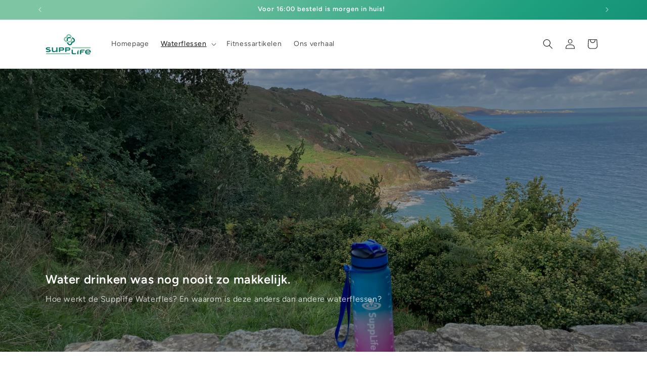

--- FILE ---
content_type: text/html; charset=utf-8
request_url: https://www.supplife.nl/pages/hoe-werkt-het
body_size: 22608
content:
<!doctype html>
<html class="js" lang="nl">
  <head>
    <meta charset="utf-8">
    <meta http-equiv="X-UA-Compatible" content="IE=edge">
    <meta name="viewport" content="width=device-width,initial-scale=1">
    <meta name="theme-color" content="">
    <link rel="canonical" href="https://www.supplife.nl/pages/hoe-werkt-het"><link rel="icon" type="image/png" href="//www.supplife.nl/cdn/shop/files/4702b656-6f50-47dc-a8b8-c1b4659d9420.png?crop=center&height=32&v=1712122864&width=32"><link rel="preconnect" href="https://fonts.shopifycdn.com" crossorigin><title>
      Hoe werkt de Supplife Waterfles?
 &ndash; Supplife.nl</title>

    

    

<meta property="og:site_name" content="Supplife.nl">
<meta property="og:url" content="https://www.supplife.nl/pages/hoe-werkt-het">
<meta property="og:title" content="Hoe werkt de Supplife Waterfles?">
<meta property="og:type" content="website">
<meta property="og:description" content="Supplife.nl"><meta property="og:image" content="http://www.supplife.nl/cdn/shop/files/4702b656-6f50-47dc-a8b8-c1b4659d9420.png?height=628&pad_color=ffffff&v=1712122864&width=1200">
  <meta property="og:image:secure_url" content="https://www.supplife.nl/cdn/shop/files/4702b656-6f50-47dc-a8b8-c1b4659d9420.png?height=628&pad_color=ffffff&v=1712122864&width=1200">
  <meta property="og:image:width" content="1200">
  <meta property="og:image:height" content="628"><meta name="twitter:card" content="summary_large_image">
<meta name="twitter:title" content="Hoe werkt de Supplife Waterfles?">
<meta name="twitter:description" content="Supplife.nl">


    <script src="//www.supplife.nl/cdn/shop/t/24/assets/constants.js?v=132983761750457495441725374709" defer="defer"></script>
    <script src="//www.supplife.nl/cdn/shop/t/24/assets/pubsub.js?v=158357773527763999511725374710" defer="defer"></script>
    <script src="//www.supplife.nl/cdn/shop/t/24/assets/global.js?v=88558128918567037191725374709" defer="defer"></script>
    <script src="//www.supplife.nl/cdn/shop/t/24/assets/details-disclosure.js?v=13653116266235556501725374709" defer="defer"></script>
    <script src="//www.supplife.nl/cdn/shop/t/24/assets/details-modal.js?v=25581673532751508451725374709" defer="defer"></script>
    <script src="//www.supplife.nl/cdn/shop/t/24/assets/search-form.js?v=133129549252120666541725374710" defer="defer"></script><script src="//www.supplife.nl/cdn/shop/t/24/assets/animations.js?v=88693664871331136111725374708" defer="defer"></script><script>window.performance && window.performance.mark && window.performance.mark('shopify.content_for_header.start');</script><meta id="shopify-digital-wallet" name="shopify-digital-wallet" content="/60754952411/digital_wallets/dialog">
<meta name="shopify-checkout-api-token" content="17fec9e95874d37953af1bd570d768e0">
<script async="async" src="/checkouts/internal/preloads.js?locale=nl-NL"></script>
<script id="apple-pay-shop-capabilities" type="application/json">{"shopId":60754952411,"countryCode":"NL","currencyCode":"EUR","merchantCapabilities":["supports3DS"],"merchantId":"gid:\/\/shopify\/Shop\/60754952411","merchantName":"Supplife.nl","requiredBillingContactFields":["postalAddress","email","phone"],"requiredShippingContactFields":["postalAddress","email","phone"],"shippingType":"shipping","supportedNetworks":["visa","maestro","masterCard","amex"],"total":{"type":"pending","label":"Supplife.nl","amount":"1.00"},"shopifyPaymentsEnabled":true,"supportsSubscriptions":true}</script>
<script id="shopify-features" type="application/json">{"accessToken":"17fec9e95874d37953af1bd570d768e0","betas":["rich-media-storefront-analytics"],"domain":"www.supplife.nl","predictiveSearch":true,"shopId":60754952411,"locale":"nl"}</script>
<script>var Shopify = Shopify || {};
Shopify.shop = "supplife-nl.myshopify.com";
Shopify.locale = "nl";
Shopify.currency = {"active":"EUR","rate":"1.0"};
Shopify.country = "NL";
Shopify.theme = {"name":"Bijgewerkte kopie van Kopie van Bijgewerkte kop...","id":170842751299,"schema_name":"Dawn","schema_version":"15.1.0","theme_store_id":887,"role":"main"};
Shopify.theme.handle = "null";
Shopify.theme.style = {"id":null,"handle":null};
Shopify.cdnHost = "www.supplife.nl/cdn";
Shopify.routes = Shopify.routes || {};
Shopify.routes.root = "/";</script>
<script type="module">!function(o){(o.Shopify=o.Shopify||{}).modules=!0}(window);</script>
<script>!function(o){function n(){var o=[];function n(){o.push(Array.prototype.slice.apply(arguments))}return n.q=o,n}var t=o.Shopify=o.Shopify||{};t.loadFeatures=n(),t.autoloadFeatures=n()}(window);</script>
<script id="shop-js-analytics" type="application/json">{"pageType":"page"}</script>
<script defer="defer" async type="module" src="//www.supplife.nl/cdn/shopifycloud/shop-js/modules/v2/client.init-shop-cart-sync_C6i3jkHJ.nl.esm.js"></script>
<script defer="defer" async type="module" src="//www.supplife.nl/cdn/shopifycloud/shop-js/modules/v2/chunk.common_BswcWXXM.esm.js"></script>
<script type="module">
  await import("//www.supplife.nl/cdn/shopifycloud/shop-js/modules/v2/client.init-shop-cart-sync_C6i3jkHJ.nl.esm.js");
await import("//www.supplife.nl/cdn/shopifycloud/shop-js/modules/v2/chunk.common_BswcWXXM.esm.js");

  window.Shopify.SignInWithShop?.initShopCartSync?.({"fedCMEnabled":true,"windoidEnabled":true});

</script>
<script>(function() {
  var isLoaded = false;
  function asyncLoad() {
    if (isLoaded) return;
    isLoaded = true;
    var urls = ["https:\/\/www.webwinkelkeur.nl\/apps\/shopify\/script.php?shop=supplife-nl.myshopify.com","https:\/\/static.klaviyo.com\/onsite\/js\/klaviyo.js?company_id=Tava54\u0026shop=supplife-nl.myshopify.com","https:\/\/static.klaviyo.com\/onsite\/js\/klaviyo.js?company_id=Tava54\u0026shop=supplife-nl.myshopify.com","https:\/\/cdn.nfcube.com\/0543dc8adea95f22660bb6fe7d18bd70.js?shop=supplife-nl.myshopify.com","https:\/\/cdn.fera.ai\/js\/fera.placeholder.js?shop=supplife-nl.myshopify.com"];
    for (var i = 0; i < urls.length; i++) {
      var s = document.createElement('script');
      s.type = 'text/javascript';
      s.async = true;
      s.src = urls[i];
      var x = document.getElementsByTagName('script')[0];
      x.parentNode.insertBefore(s, x);
    }
  };
  if(window.attachEvent) {
    window.attachEvent('onload', asyncLoad);
  } else {
    window.addEventListener('load', asyncLoad, false);
  }
})();</script>
<script id="__st">var __st={"a":60754952411,"offset":3600,"reqid":"d2683c2b-ea70-4ca3-899e-0690144552c6-1768888572","pageurl":"www.supplife.nl\/pages\/hoe-werkt-het","s":"pages-102790889691","u":"1c1f792f4e1d","p":"page","rtyp":"page","rid":102790889691};</script>
<script>window.ShopifyPaypalV4VisibilityTracking = true;</script>
<script id="captcha-bootstrap">!function(){'use strict';const t='contact',e='account',n='new_comment',o=[[t,t],['blogs',n],['comments',n],[t,'customer']],c=[[e,'customer_login'],[e,'guest_login'],[e,'recover_customer_password'],[e,'create_customer']],r=t=>t.map((([t,e])=>`form[action*='/${t}']:not([data-nocaptcha='true']) input[name='form_type'][value='${e}']`)).join(','),a=t=>()=>t?[...document.querySelectorAll(t)].map((t=>t.form)):[];function s(){const t=[...o],e=r(t);return a(e)}const i='password',u='form_key',d=['recaptcha-v3-token','g-recaptcha-response','h-captcha-response',i],f=()=>{try{return window.sessionStorage}catch{return}},m='__shopify_v',_=t=>t.elements[u];function p(t,e,n=!1){try{const o=window.sessionStorage,c=JSON.parse(o.getItem(e)),{data:r}=function(t){const{data:e,action:n}=t;return t[m]||n?{data:e,action:n}:{data:t,action:n}}(c);for(const[e,n]of Object.entries(r))t.elements[e]&&(t.elements[e].value=n);n&&o.removeItem(e)}catch(o){console.error('form repopulation failed',{error:o})}}const l='form_type',E='cptcha';function T(t){t.dataset[E]=!0}const w=window,h=w.document,L='Shopify',v='ce_forms',y='captcha';let A=!1;((t,e)=>{const n=(g='f06e6c50-85a8-45c8-87d0-21a2b65856fe',I='https://cdn.shopify.com/shopifycloud/storefront-forms-hcaptcha/ce_storefront_forms_captcha_hcaptcha.v1.5.2.iife.js',D={infoText:'Beschermd door hCaptcha',privacyText:'Privacy',termsText:'Voorwaarden'},(t,e,n)=>{const o=w[L][v],c=o.bindForm;if(c)return c(t,g,e,D).then(n);var r;o.q.push([[t,g,e,D],n]),r=I,A||(h.body.append(Object.assign(h.createElement('script'),{id:'captcha-provider',async:!0,src:r})),A=!0)});var g,I,D;w[L]=w[L]||{},w[L][v]=w[L][v]||{},w[L][v].q=[],w[L][y]=w[L][y]||{},w[L][y].protect=function(t,e){n(t,void 0,e),T(t)},Object.freeze(w[L][y]),function(t,e,n,w,h,L){const[v,y,A,g]=function(t,e,n){const i=e?o:[],u=t?c:[],d=[...i,...u],f=r(d),m=r(i),_=r(d.filter((([t,e])=>n.includes(e))));return[a(f),a(m),a(_),s()]}(w,h,L),I=t=>{const e=t.target;return e instanceof HTMLFormElement?e:e&&e.form},D=t=>v().includes(t);t.addEventListener('submit',(t=>{const e=I(t);if(!e)return;const n=D(e)&&!e.dataset.hcaptchaBound&&!e.dataset.recaptchaBound,o=_(e),c=g().includes(e)&&(!o||!o.value);(n||c)&&t.preventDefault(),c&&!n&&(function(t){try{if(!f())return;!function(t){const e=f();if(!e)return;const n=_(t);if(!n)return;const o=n.value;o&&e.removeItem(o)}(t);const e=Array.from(Array(32),(()=>Math.random().toString(36)[2])).join('');!function(t,e){_(t)||t.append(Object.assign(document.createElement('input'),{type:'hidden',name:u})),t.elements[u].value=e}(t,e),function(t,e){const n=f();if(!n)return;const o=[...t.querySelectorAll(`input[type='${i}']`)].map((({name:t})=>t)),c=[...d,...o],r={};for(const[a,s]of new FormData(t).entries())c.includes(a)||(r[a]=s);n.setItem(e,JSON.stringify({[m]:1,action:t.action,data:r}))}(t,e)}catch(e){console.error('failed to persist form',e)}}(e),e.submit())}));const S=(t,e)=>{t&&!t.dataset[E]&&(n(t,e.some((e=>e===t))),T(t))};for(const o of['focusin','change'])t.addEventListener(o,(t=>{const e=I(t);D(e)&&S(e,y())}));const B=e.get('form_key'),M=e.get(l),P=B&&M;t.addEventListener('DOMContentLoaded',(()=>{const t=y();if(P)for(const e of t)e.elements[l].value===M&&p(e,B);[...new Set([...A(),...v().filter((t=>'true'===t.dataset.shopifyCaptcha))])].forEach((e=>S(e,t)))}))}(h,new URLSearchParams(w.location.search),n,t,e,['guest_login'])})(!0,!0)}();</script>
<script integrity="sha256-4kQ18oKyAcykRKYeNunJcIwy7WH5gtpwJnB7kiuLZ1E=" data-source-attribution="shopify.loadfeatures" defer="defer" src="//www.supplife.nl/cdn/shopifycloud/storefront/assets/storefront/load_feature-a0a9edcb.js" crossorigin="anonymous"></script>
<script data-source-attribution="shopify.dynamic_checkout.dynamic.init">var Shopify=Shopify||{};Shopify.PaymentButton=Shopify.PaymentButton||{isStorefrontPortableWallets:!0,init:function(){window.Shopify.PaymentButton.init=function(){};var t=document.createElement("script");t.src="https://www.supplife.nl/cdn/shopifycloud/portable-wallets/latest/portable-wallets.nl.js",t.type="module",document.head.appendChild(t)}};
</script>
<script data-source-attribution="shopify.dynamic_checkout.buyer_consent">
  function portableWalletsHideBuyerConsent(e){var t=document.getElementById("shopify-buyer-consent"),n=document.getElementById("shopify-subscription-policy-button");t&&n&&(t.classList.add("hidden"),t.setAttribute("aria-hidden","true"),n.removeEventListener("click",e))}function portableWalletsShowBuyerConsent(e){var t=document.getElementById("shopify-buyer-consent"),n=document.getElementById("shopify-subscription-policy-button");t&&n&&(t.classList.remove("hidden"),t.removeAttribute("aria-hidden"),n.addEventListener("click",e))}window.Shopify?.PaymentButton&&(window.Shopify.PaymentButton.hideBuyerConsent=portableWalletsHideBuyerConsent,window.Shopify.PaymentButton.showBuyerConsent=portableWalletsShowBuyerConsent);
</script>
<script data-source-attribution="shopify.dynamic_checkout.cart.bootstrap">document.addEventListener("DOMContentLoaded",(function(){function t(){return document.querySelector("shopify-accelerated-checkout-cart, shopify-accelerated-checkout")}if(t())Shopify.PaymentButton.init();else{new MutationObserver((function(e,n){t()&&(Shopify.PaymentButton.init(),n.disconnect())})).observe(document.body,{childList:!0,subtree:!0})}}));
</script>
<link id="shopify-accelerated-checkout-styles" rel="stylesheet" media="screen" href="https://www.supplife.nl/cdn/shopifycloud/portable-wallets/latest/accelerated-checkout-backwards-compat.css" crossorigin="anonymous">
<style id="shopify-accelerated-checkout-cart">
        #shopify-buyer-consent {
  margin-top: 1em;
  display: inline-block;
  width: 100%;
}

#shopify-buyer-consent.hidden {
  display: none;
}

#shopify-subscription-policy-button {
  background: none;
  border: none;
  padding: 0;
  text-decoration: underline;
  font-size: inherit;
  cursor: pointer;
}

#shopify-subscription-policy-button::before {
  box-shadow: none;
}

      </style>
<script id="sections-script" data-sections="header" defer="defer" src="//www.supplife.nl/cdn/shop/t/24/compiled_assets/scripts.js?410"></script>
<script>window.performance && window.performance.mark && window.performance.mark('shopify.content_for_header.end');</script>


    <style data-shopify>
      @font-face {
  font-family: Figtree;
  font-weight: 400;
  font-style: normal;
  font-display: swap;
  src: url("//www.supplife.nl/cdn/fonts/figtree/figtree_n4.3c0838aba1701047e60be6a99a1b0a40ce9b8419.woff2") format("woff2"),
       url("//www.supplife.nl/cdn/fonts/figtree/figtree_n4.c0575d1db21fc3821f17fd6617d3dee552312137.woff") format("woff");
}

      @font-face {
  font-family: Figtree;
  font-weight: 700;
  font-style: normal;
  font-display: swap;
  src: url("//www.supplife.nl/cdn/fonts/figtree/figtree_n7.2fd9bfe01586148e644724096c9d75e8c7a90e55.woff2") format("woff2"),
       url("//www.supplife.nl/cdn/fonts/figtree/figtree_n7.ea05de92d862f9594794ab281c4c3a67501ef5fc.woff") format("woff");
}

      @font-face {
  font-family: Figtree;
  font-weight: 400;
  font-style: italic;
  font-display: swap;
  src: url("//www.supplife.nl/cdn/fonts/figtree/figtree_i4.89f7a4275c064845c304a4cf8a4a586060656db2.woff2") format("woff2"),
       url("//www.supplife.nl/cdn/fonts/figtree/figtree_i4.6f955aaaafc55a22ffc1f32ecf3756859a5ad3e2.woff") format("woff");
}

      @font-face {
  font-family: Figtree;
  font-weight: 700;
  font-style: italic;
  font-display: swap;
  src: url("//www.supplife.nl/cdn/fonts/figtree/figtree_i7.06add7096a6f2ab742e09ec7e498115904eda1fe.woff2") format("woff2"),
       url("//www.supplife.nl/cdn/fonts/figtree/figtree_i7.ee584b5fcaccdbb5518c0228158941f8df81b101.woff") format("woff");
}

      @font-face {
  font-family: Figtree;
  font-weight: 600;
  font-style: normal;
  font-display: swap;
  src: url("//www.supplife.nl/cdn/fonts/figtree/figtree_n6.9d1ea52bb49a0a86cfd1b0383d00f83d3fcc14de.woff2") format("woff2"),
       url("//www.supplife.nl/cdn/fonts/figtree/figtree_n6.f0fcdea525a0e47b2ae4ab645832a8e8a96d31d3.woff") format("woff");
}


      
        :root,
        .color-background-1 {
          --color-background: 255,255,255;
        
          --gradient-background: #ffffff;
        

        

        --color-foreground: 18,18,18;
        --color-background-contrast: 191,191,191;
        --color-shadow: 18,18,18;
        --color-button: 18,18,18;
        --color-button-text: 255,255,255;
        --color-secondary-button: 255,255,255;
        --color-secondary-button-text: 30,167,132;
        --color-link: 30,167,132;
        --color-badge-foreground: 18,18,18;
        --color-badge-background: 255,255,255;
        --color-badge-border: 18,18,18;
        --payment-terms-background-color: rgb(255 255 255);
      }
      
        
        .color-background-2 {
          --color-background: 239,255,247;
        
          --gradient-background: #effff7;
        

        

        --color-foreground: 18,18,18;
        --color-background-contrast: 112,255,183;
        --color-shadow: 18,18,18;
        --color-button: 18,18,18;
        --color-button-text: 239,255,247;
        --color-secondary-button: 239,255,247;
        --color-secondary-button-text: 18,18,18;
        --color-link: 18,18,18;
        --color-badge-foreground: 18,18,18;
        --color-badge-background: 239,255,247;
        --color-badge-border: 18,18,18;
        --payment-terms-background-color: rgb(239 255 247);
      }
      
        
        .color-inverse {
          --color-background: 18,18,18;
        
          --gradient-background: #121212;
        

        

        --color-foreground: 255,255,255;
        --color-background-contrast: 146,146,146;
        --color-shadow: 18,18,18;
        --color-button: 255,255,255;
        --color-button-text: 18,18,18;
        --color-secondary-button: 18,18,18;
        --color-secondary-button-text: 255,255,255;
        --color-link: 255,255,255;
        --color-badge-foreground: 255,255,255;
        --color-badge-background: 18,18,18;
        --color-badge-border: 255,255,255;
        --payment-terms-background-color: rgb(18 18 18);
      }
      
        
        .color-accent-1 {
          --color-background: 18,18,18;
        
          --gradient-background: linear-gradient(320deg, rgba(4, 121, 104, 1) 13%, rgba(29, 159, 126, 1) 50%, rgba(126, 197, 164, 1) 87%);
        

        

        --color-foreground: 255,255,255;
        --color-background-contrast: 146,146,146;
        --color-shadow: 18,18,18;
        --color-button: 255,255,255;
        --color-button-text: 18,18,18;
        --color-secondary-button: 18,18,18;
        --color-secondary-button-text: 255,255,255;
        --color-link: 255,255,255;
        --color-badge-foreground: 255,255,255;
        --color-badge-background: 18,18,18;
        --color-badge-border: 255,255,255;
        --payment-terms-background-color: rgb(18 18 18);
      }
      
        
        .color-accent-2 {
          --color-background: 226,33,32;
        
          --gradient-background: linear-gradient(320deg, rgba(4, 121, 104, 1) 13%, rgba(126, 197, 164, 1) 50%, rgba(239, 255, 247, 1) 87%);
        

        

        --color-foreground: 255,255,255;
        --color-background-contrast: 115,16,15;
        --color-shadow: 18,18,18;
        --color-button: 255,255,255;
        --color-button-text: 226,33,32;
        --color-secondary-button: 226,33,32;
        --color-secondary-button-text: 255,255,255;
        --color-link: 255,255,255;
        --color-badge-foreground: 255,255,255;
        --color-badge-background: 226,33,32;
        --color-badge-border: 255,255,255;
        --payment-terms-background-color: rgb(226 33 32);
      }
      

      body, .color-background-1, .color-background-2, .color-inverse, .color-accent-1, .color-accent-2 {
        color: rgba(var(--color-foreground), 0.75);
        background-color: rgb(var(--color-background));
      }

      :root {
        --font-body-family: Figtree, sans-serif;
        --font-body-style: normal;
        --font-body-weight: 400;
        --font-body-weight-bold: 700;

        --font-heading-family: Figtree, sans-serif;
        --font-heading-style: normal;
        --font-heading-weight: 600;

        --font-body-scale: 1.0;
        --font-heading-scale: 1.0;

        --media-padding: px;
        --media-border-opacity: 0.05;
        --media-border-width: 1px;
        --media-radius: 0px;
        --media-shadow-opacity: 0.0;
        --media-shadow-horizontal-offset: 0px;
        --media-shadow-vertical-offset: 4px;
        --media-shadow-blur-radius: 5px;
        --media-shadow-visible: 0;

        --page-width: 120rem;
        --page-width-margin: 0rem;

        --product-card-image-padding: 0.0rem;
        --product-card-corner-radius: 0.0rem;
        --product-card-text-alignment: left;
        --product-card-border-width: 0.0rem;
        --product-card-border-opacity: 0.1;
        --product-card-shadow-opacity: 0.0;
        --product-card-shadow-visible: 0;
        --product-card-shadow-horizontal-offset: 0.0rem;
        --product-card-shadow-vertical-offset: 0.4rem;
        --product-card-shadow-blur-radius: 0.5rem;

        --collection-card-image-padding: 0.0rem;
        --collection-card-corner-radius: 0.0rem;
        --collection-card-text-alignment: left;
        --collection-card-border-width: 0.0rem;
        --collection-card-border-opacity: 0.1;
        --collection-card-shadow-opacity: 0.0;
        --collection-card-shadow-visible: 0;
        --collection-card-shadow-horizontal-offset: 0.0rem;
        --collection-card-shadow-vertical-offset: 0.4rem;
        --collection-card-shadow-blur-radius: 0.5rem;

        --blog-card-image-padding: 0.0rem;
        --blog-card-corner-radius: 0.0rem;
        --blog-card-text-alignment: left;
        --blog-card-border-width: 0.0rem;
        --blog-card-border-opacity: 0.1;
        --blog-card-shadow-opacity: 0.0;
        --blog-card-shadow-visible: 0;
        --blog-card-shadow-horizontal-offset: 0.0rem;
        --blog-card-shadow-vertical-offset: 0.4rem;
        --blog-card-shadow-blur-radius: 0.5rem;

        --badge-corner-radius: 4.0rem;

        --popup-border-width: 1px;
        --popup-border-opacity: 0.1;
        --popup-corner-radius: 0px;
        --popup-shadow-opacity: 0.0;
        --popup-shadow-horizontal-offset: 0px;
        --popup-shadow-vertical-offset: 4px;
        --popup-shadow-blur-radius: 5px;

        --drawer-border-width: 1px;
        --drawer-border-opacity: 0.1;
        --drawer-shadow-opacity: 0.0;
        --drawer-shadow-horizontal-offset: 0px;
        --drawer-shadow-vertical-offset: 4px;
        --drawer-shadow-blur-radius: 5px;

        --spacing-sections-desktop: 0px;
        --spacing-sections-mobile: 0px;

        --grid-desktop-vertical-spacing: 8px;
        --grid-desktop-horizontal-spacing: 8px;
        --grid-mobile-vertical-spacing: 4px;
        --grid-mobile-horizontal-spacing: 4px;

        --text-boxes-border-opacity: 0.1;
        --text-boxes-border-width: 0px;
        --text-boxes-radius: 0px;
        --text-boxes-shadow-opacity: 0.0;
        --text-boxes-shadow-visible: 0;
        --text-boxes-shadow-horizontal-offset: 0px;
        --text-boxes-shadow-vertical-offset: 4px;
        --text-boxes-shadow-blur-radius: 5px;

        --buttons-radius: 0px;
        --buttons-radius-outset: 0px;
        --buttons-border-width: 1px;
        --buttons-border-opacity: 1.0;
        --buttons-shadow-opacity: 0.0;
        --buttons-shadow-visible: 0;
        --buttons-shadow-horizontal-offset: 0px;
        --buttons-shadow-vertical-offset: 4px;
        --buttons-shadow-blur-radius: 5px;
        --buttons-border-offset: 0px;

        --inputs-radius: 0px;
        --inputs-border-width: 1px;
        --inputs-border-opacity: 0.55;
        --inputs-shadow-opacity: 0.0;
        --inputs-shadow-horizontal-offset: 0px;
        --inputs-margin-offset: 0px;
        --inputs-shadow-vertical-offset: 4px;
        --inputs-shadow-blur-radius: 5px;
        --inputs-radius-outset: 0px;

        --variant-pills-radius: 40px;
        --variant-pills-border-width: 1px;
        --variant-pills-border-opacity: 0.55;
        --variant-pills-shadow-opacity: 0.0;
        --variant-pills-shadow-horizontal-offset: 0px;
        --variant-pills-shadow-vertical-offset: 4px;
        --variant-pills-shadow-blur-radius: 5px;
      }

      *,
      *::before,
      *::after {
        box-sizing: inherit;
      }

      html {
        box-sizing: border-box;
        font-size: calc(var(--font-body-scale) * 62.5%);
        height: 100%;
      }

      body {
        display: grid;
        grid-template-rows: auto auto 1fr auto;
        grid-template-columns: 100%;
        min-height: 100%;
        margin: 0;
        font-size: 1.5rem;
        letter-spacing: 0.06rem;
        line-height: calc(1 + 0.8 / var(--font-body-scale));
        font-family: var(--font-body-family);
        font-style: var(--font-body-style);
        font-weight: var(--font-body-weight);
      }

      @media screen and (min-width: 750px) {
        body {
          font-size: 1.6rem;
        }
      }
    </style>

    <link href="//www.supplife.nl/cdn/shop/t/24/assets/base.css?v=94266557971103095941725374708" rel="stylesheet" type="text/css" media="all" />
    <link rel="stylesheet" href="//www.supplife.nl/cdn/shop/t/24/assets/component-cart-items.css?v=123238115697927560811725374708" media="print" onload="this.media='all'">
      <link rel="preload" as="font" href="//www.supplife.nl/cdn/fonts/figtree/figtree_n4.3c0838aba1701047e60be6a99a1b0a40ce9b8419.woff2" type="font/woff2" crossorigin>
      

      <link rel="preload" as="font" href="//www.supplife.nl/cdn/fonts/figtree/figtree_n6.9d1ea52bb49a0a86cfd1b0383d00f83d3fcc14de.woff2" type="font/woff2" crossorigin>
      
<link href="//www.supplife.nl/cdn/shop/t/24/assets/component-localization-form.css?v=86199867289619414191725374708" rel="stylesheet" type="text/css" media="all" />
      <script src="//www.supplife.nl/cdn/shop/t/24/assets/localization-form.js?v=144176611646395275351725374710" defer="defer"></script><link
        rel="stylesheet"
        href="//www.supplife.nl/cdn/shop/t/24/assets/component-predictive-search.css?v=118923337488134913561725374708"
        media="print"
        onload="this.media='all'"
      ><script>
      if (Shopify.designMode) {
        document.documentElement.classList.add('shopify-design-mode');
      }
    </script>
  <link href="https://monorail-edge.shopifysvc.com" rel="dns-prefetch">
<script>(function(){if ("sendBeacon" in navigator && "performance" in window) {try {var session_token_from_headers = performance.getEntriesByType('navigation')[0].serverTiming.find(x => x.name == '_s').description;} catch {var session_token_from_headers = undefined;}var session_cookie_matches = document.cookie.match(/_shopify_s=([^;]*)/);var session_token_from_cookie = session_cookie_matches && session_cookie_matches.length === 2 ? session_cookie_matches[1] : "";var session_token = session_token_from_headers || session_token_from_cookie || "";function handle_abandonment_event(e) {var entries = performance.getEntries().filter(function(entry) {return /monorail-edge.shopifysvc.com/.test(entry.name);});if (!window.abandonment_tracked && entries.length === 0) {window.abandonment_tracked = true;var currentMs = Date.now();var navigation_start = performance.timing.navigationStart;var payload = {shop_id: 60754952411,url: window.location.href,navigation_start,duration: currentMs - navigation_start,session_token,page_type: "page"};window.navigator.sendBeacon("https://monorail-edge.shopifysvc.com/v1/produce", JSON.stringify({schema_id: "online_store_buyer_site_abandonment/1.1",payload: payload,metadata: {event_created_at_ms: currentMs,event_sent_at_ms: currentMs}}));}}window.addEventListener('pagehide', handle_abandonment_event);}}());</script>
<script id="web-pixels-manager-setup">(function e(e,d,r,n,o){if(void 0===o&&(o={}),!Boolean(null===(a=null===(i=window.Shopify)||void 0===i?void 0:i.analytics)||void 0===a?void 0:a.replayQueue)){var i,a;window.Shopify=window.Shopify||{};var t=window.Shopify;t.analytics=t.analytics||{};var s=t.analytics;s.replayQueue=[],s.publish=function(e,d,r){return s.replayQueue.push([e,d,r]),!0};try{self.performance.mark("wpm:start")}catch(e){}var l=function(){var e={modern:/Edge?\/(1{2}[4-9]|1[2-9]\d|[2-9]\d{2}|\d{4,})\.\d+(\.\d+|)|Firefox\/(1{2}[4-9]|1[2-9]\d|[2-9]\d{2}|\d{4,})\.\d+(\.\d+|)|Chrom(ium|e)\/(9{2}|\d{3,})\.\d+(\.\d+|)|(Maci|X1{2}).+ Version\/(15\.\d+|(1[6-9]|[2-9]\d|\d{3,})\.\d+)([,.]\d+|)( \(\w+\)|)( Mobile\/\w+|) Safari\/|Chrome.+OPR\/(9{2}|\d{3,})\.\d+\.\d+|(CPU[ +]OS|iPhone[ +]OS|CPU[ +]iPhone|CPU IPhone OS|CPU iPad OS)[ +]+(15[._]\d+|(1[6-9]|[2-9]\d|\d{3,})[._]\d+)([._]\d+|)|Android:?[ /-](13[3-9]|1[4-9]\d|[2-9]\d{2}|\d{4,})(\.\d+|)(\.\d+|)|Android.+Firefox\/(13[5-9]|1[4-9]\d|[2-9]\d{2}|\d{4,})\.\d+(\.\d+|)|Android.+Chrom(ium|e)\/(13[3-9]|1[4-9]\d|[2-9]\d{2}|\d{4,})\.\d+(\.\d+|)|SamsungBrowser\/([2-9]\d|\d{3,})\.\d+/,legacy:/Edge?\/(1[6-9]|[2-9]\d|\d{3,})\.\d+(\.\d+|)|Firefox\/(5[4-9]|[6-9]\d|\d{3,})\.\d+(\.\d+|)|Chrom(ium|e)\/(5[1-9]|[6-9]\d|\d{3,})\.\d+(\.\d+|)([\d.]+$|.*Safari\/(?![\d.]+ Edge\/[\d.]+$))|(Maci|X1{2}).+ Version\/(10\.\d+|(1[1-9]|[2-9]\d|\d{3,})\.\d+)([,.]\d+|)( \(\w+\)|)( Mobile\/\w+|) Safari\/|Chrome.+OPR\/(3[89]|[4-9]\d|\d{3,})\.\d+\.\d+|(CPU[ +]OS|iPhone[ +]OS|CPU[ +]iPhone|CPU IPhone OS|CPU iPad OS)[ +]+(10[._]\d+|(1[1-9]|[2-9]\d|\d{3,})[._]\d+)([._]\d+|)|Android:?[ /-](13[3-9]|1[4-9]\d|[2-9]\d{2}|\d{4,})(\.\d+|)(\.\d+|)|Mobile Safari.+OPR\/([89]\d|\d{3,})\.\d+\.\d+|Android.+Firefox\/(13[5-9]|1[4-9]\d|[2-9]\d{2}|\d{4,})\.\d+(\.\d+|)|Android.+Chrom(ium|e)\/(13[3-9]|1[4-9]\d|[2-9]\d{2}|\d{4,})\.\d+(\.\d+|)|Android.+(UC? ?Browser|UCWEB|U3)[ /]?(15\.([5-9]|\d{2,})|(1[6-9]|[2-9]\d|\d{3,})\.\d+)\.\d+|SamsungBrowser\/(5\.\d+|([6-9]|\d{2,})\.\d+)|Android.+MQ{2}Browser\/(14(\.(9|\d{2,})|)|(1[5-9]|[2-9]\d|\d{3,})(\.\d+|))(\.\d+|)|K[Aa][Ii]OS\/(3\.\d+|([4-9]|\d{2,})\.\d+)(\.\d+|)/},d=e.modern,r=e.legacy,n=navigator.userAgent;return n.match(d)?"modern":n.match(r)?"legacy":"unknown"}(),u="modern"===l?"modern":"legacy",c=(null!=n?n:{modern:"",legacy:""})[u],f=function(e){return[e.baseUrl,"/wpm","/b",e.hashVersion,"modern"===e.buildTarget?"m":"l",".js"].join("")}({baseUrl:d,hashVersion:r,buildTarget:u}),m=function(e){var d=e.version,r=e.bundleTarget,n=e.surface,o=e.pageUrl,i=e.monorailEndpoint;return{emit:function(e){var a=e.status,t=e.errorMsg,s=(new Date).getTime(),l=JSON.stringify({metadata:{event_sent_at_ms:s},events:[{schema_id:"web_pixels_manager_load/3.1",payload:{version:d,bundle_target:r,page_url:o,status:a,surface:n,error_msg:t},metadata:{event_created_at_ms:s}}]});if(!i)return console&&console.warn&&console.warn("[Web Pixels Manager] No Monorail endpoint provided, skipping logging."),!1;try{return self.navigator.sendBeacon.bind(self.navigator)(i,l)}catch(e){}var u=new XMLHttpRequest;try{return u.open("POST",i,!0),u.setRequestHeader("Content-Type","text/plain"),u.send(l),!0}catch(e){return console&&console.warn&&console.warn("[Web Pixels Manager] Got an unhandled error while logging to Monorail."),!1}}}}({version:r,bundleTarget:l,surface:e.surface,pageUrl:self.location.href,monorailEndpoint:e.monorailEndpoint});try{o.browserTarget=l,function(e){var d=e.src,r=e.async,n=void 0===r||r,o=e.onload,i=e.onerror,a=e.sri,t=e.scriptDataAttributes,s=void 0===t?{}:t,l=document.createElement("script"),u=document.querySelector("head"),c=document.querySelector("body");if(l.async=n,l.src=d,a&&(l.integrity=a,l.crossOrigin="anonymous"),s)for(var f in s)if(Object.prototype.hasOwnProperty.call(s,f))try{l.dataset[f]=s[f]}catch(e){}if(o&&l.addEventListener("load",o),i&&l.addEventListener("error",i),u)u.appendChild(l);else{if(!c)throw new Error("Did not find a head or body element to append the script");c.appendChild(l)}}({src:f,async:!0,onload:function(){if(!function(){var e,d;return Boolean(null===(d=null===(e=window.Shopify)||void 0===e?void 0:e.analytics)||void 0===d?void 0:d.initialized)}()){var d=window.webPixelsManager.init(e)||void 0;if(d){var r=window.Shopify.analytics;r.replayQueue.forEach((function(e){var r=e[0],n=e[1],o=e[2];d.publishCustomEvent(r,n,o)})),r.replayQueue=[],r.publish=d.publishCustomEvent,r.visitor=d.visitor,r.initialized=!0}}},onerror:function(){return m.emit({status:"failed",errorMsg:"".concat(f," has failed to load")})},sri:function(e){var d=/^sha384-[A-Za-z0-9+/=]+$/;return"string"==typeof e&&d.test(e)}(c)?c:"",scriptDataAttributes:o}),m.emit({status:"loading"})}catch(e){m.emit({status:"failed",errorMsg:(null==e?void 0:e.message)||"Unknown error"})}}})({shopId: 60754952411,storefrontBaseUrl: "https://www.supplife.nl",extensionsBaseUrl: "https://extensions.shopifycdn.com/cdn/shopifycloud/web-pixels-manager",monorailEndpoint: "https://monorail-edge.shopifysvc.com/unstable/produce_batch",surface: "storefront-renderer",enabledBetaFlags: ["2dca8a86"],webPixelsConfigList: [{"id":"1185448259","configuration":"{\"myshopifyDomain\":\"supplife-nl.myshopify.com\"}","eventPayloadVersion":"v1","runtimeContext":"STRICT","scriptVersion":"23b97d18e2aa74363140dc29c9284e87","type":"APP","apiClientId":2775569,"privacyPurposes":["ANALYTICS","MARKETING","SALE_OF_DATA"],"dataSharingAdjustments":{"protectedCustomerApprovalScopes":["read_customer_address","read_customer_email","read_customer_name","read_customer_phone","read_customer_personal_data"]}},{"id":"179601731","eventPayloadVersion":"v1","runtimeContext":"LAX","scriptVersion":"1","type":"CUSTOM","privacyPurposes":["ANALYTICS"],"name":"Google Analytics tag (migrated)"},{"id":"shopify-app-pixel","configuration":"{}","eventPayloadVersion":"v1","runtimeContext":"STRICT","scriptVersion":"0450","apiClientId":"shopify-pixel","type":"APP","privacyPurposes":["ANALYTICS","MARKETING"]},{"id":"shopify-custom-pixel","eventPayloadVersion":"v1","runtimeContext":"LAX","scriptVersion":"0450","apiClientId":"shopify-pixel","type":"CUSTOM","privacyPurposes":["ANALYTICS","MARKETING"]}],isMerchantRequest: false,initData: {"shop":{"name":"Supplife.nl","paymentSettings":{"currencyCode":"EUR"},"myshopifyDomain":"supplife-nl.myshopify.com","countryCode":"NL","storefrontUrl":"https:\/\/www.supplife.nl"},"customer":null,"cart":null,"checkout":null,"productVariants":[],"purchasingCompany":null},},"https://www.supplife.nl/cdn","fcfee988w5aeb613cpc8e4bc33m6693e112",{"modern":"","legacy":""},{"shopId":"60754952411","storefrontBaseUrl":"https:\/\/www.supplife.nl","extensionBaseUrl":"https:\/\/extensions.shopifycdn.com\/cdn\/shopifycloud\/web-pixels-manager","surface":"storefront-renderer","enabledBetaFlags":"[\"2dca8a86\"]","isMerchantRequest":"false","hashVersion":"fcfee988w5aeb613cpc8e4bc33m6693e112","publish":"custom","events":"[[\"page_viewed\",{}]]"});</script><script>
  window.ShopifyAnalytics = window.ShopifyAnalytics || {};
  window.ShopifyAnalytics.meta = window.ShopifyAnalytics.meta || {};
  window.ShopifyAnalytics.meta.currency = 'EUR';
  var meta = {"page":{"pageType":"page","resourceType":"page","resourceId":102790889691,"requestId":"d2683c2b-ea70-4ca3-899e-0690144552c6-1768888572"}};
  for (var attr in meta) {
    window.ShopifyAnalytics.meta[attr] = meta[attr];
  }
</script>
<script class="analytics">
  (function () {
    var customDocumentWrite = function(content) {
      var jquery = null;

      if (window.jQuery) {
        jquery = window.jQuery;
      } else if (window.Checkout && window.Checkout.$) {
        jquery = window.Checkout.$;
      }

      if (jquery) {
        jquery('body').append(content);
      }
    };

    var hasLoggedConversion = function(token) {
      if (token) {
        return document.cookie.indexOf('loggedConversion=' + token) !== -1;
      }
      return false;
    }

    var setCookieIfConversion = function(token) {
      if (token) {
        var twoMonthsFromNow = new Date(Date.now());
        twoMonthsFromNow.setMonth(twoMonthsFromNow.getMonth() + 2);

        document.cookie = 'loggedConversion=' + token + '; expires=' + twoMonthsFromNow;
      }
    }

    var trekkie = window.ShopifyAnalytics.lib = window.trekkie = window.trekkie || [];
    if (trekkie.integrations) {
      return;
    }
    trekkie.methods = [
      'identify',
      'page',
      'ready',
      'track',
      'trackForm',
      'trackLink'
    ];
    trekkie.factory = function(method) {
      return function() {
        var args = Array.prototype.slice.call(arguments);
        args.unshift(method);
        trekkie.push(args);
        return trekkie;
      };
    };
    for (var i = 0; i < trekkie.methods.length; i++) {
      var key = trekkie.methods[i];
      trekkie[key] = trekkie.factory(key);
    }
    trekkie.load = function(config) {
      trekkie.config = config || {};
      trekkie.config.initialDocumentCookie = document.cookie;
      var first = document.getElementsByTagName('script')[0];
      var script = document.createElement('script');
      script.type = 'text/javascript';
      script.onerror = function(e) {
        var scriptFallback = document.createElement('script');
        scriptFallback.type = 'text/javascript';
        scriptFallback.onerror = function(error) {
                var Monorail = {
      produce: function produce(monorailDomain, schemaId, payload) {
        var currentMs = new Date().getTime();
        var event = {
          schema_id: schemaId,
          payload: payload,
          metadata: {
            event_created_at_ms: currentMs,
            event_sent_at_ms: currentMs
          }
        };
        return Monorail.sendRequest("https://" + monorailDomain + "/v1/produce", JSON.stringify(event));
      },
      sendRequest: function sendRequest(endpointUrl, payload) {
        // Try the sendBeacon API
        if (window && window.navigator && typeof window.navigator.sendBeacon === 'function' && typeof window.Blob === 'function' && !Monorail.isIos12()) {
          var blobData = new window.Blob([payload], {
            type: 'text/plain'
          });

          if (window.navigator.sendBeacon(endpointUrl, blobData)) {
            return true;
          } // sendBeacon was not successful

        } // XHR beacon

        var xhr = new XMLHttpRequest();

        try {
          xhr.open('POST', endpointUrl);
          xhr.setRequestHeader('Content-Type', 'text/plain');
          xhr.send(payload);
        } catch (e) {
          console.log(e);
        }

        return false;
      },
      isIos12: function isIos12() {
        return window.navigator.userAgent.lastIndexOf('iPhone; CPU iPhone OS 12_') !== -1 || window.navigator.userAgent.lastIndexOf('iPad; CPU OS 12_') !== -1;
      }
    };
    Monorail.produce('monorail-edge.shopifysvc.com',
      'trekkie_storefront_load_errors/1.1',
      {shop_id: 60754952411,
      theme_id: 170842751299,
      app_name: "storefront",
      context_url: window.location.href,
      source_url: "//www.supplife.nl/cdn/s/trekkie.storefront.cd680fe47e6c39ca5d5df5f0a32d569bc48c0f27.min.js"});

        };
        scriptFallback.async = true;
        scriptFallback.src = '//www.supplife.nl/cdn/s/trekkie.storefront.cd680fe47e6c39ca5d5df5f0a32d569bc48c0f27.min.js';
        first.parentNode.insertBefore(scriptFallback, first);
      };
      script.async = true;
      script.src = '//www.supplife.nl/cdn/s/trekkie.storefront.cd680fe47e6c39ca5d5df5f0a32d569bc48c0f27.min.js';
      first.parentNode.insertBefore(script, first);
    };
    trekkie.load(
      {"Trekkie":{"appName":"storefront","development":false,"defaultAttributes":{"shopId":60754952411,"isMerchantRequest":null,"themeId":170842751299,"themeCityHash":"4047764315933158338","contentLanguage":"nl","currency":"EUR","eventMetadataId":"497137e4-7112-42ea-ad06-0296b1455410"},"isServerSideCookieWritingEnabled":true,"monorailRegion":"shop_domain","enabledBetaFlags":["65f19447"]},"Session Attribution":{},"S2S":{"facebookCapiEnabled":true,"source":"trekkie-storefront-renderer","apiClientId":580111}}
    );

    var loaded = false;
    trekkie.ready(function() {
      if (loaded) return;
      loaded = true;

      window.ShopifyAnalytics.lib = window.trekkie;

      var originalDocumentWrite = document.write;
      document.write = customDocumentWrite;
      try { window.ShopifyAnalytics.merchantGoogleAnalytics.call(this); } catch(error) {};
      document.write = originalDocumentWrite;

      window.ShopifyAnalytics.lib.page(null,{"pageType":"page","resourceType":"page","resourceId":102790889691,"requestId":"d2683c2b-ea70-4ca3-899e-0690144552c6-1768888572","shopifyEmitted":true});

      var match = window.location.pathname.match(/checkouts\/(.+)\/(thank_you|post_purchase)/)
      var token = match? match[1]: undefined;
      if (!hasLoggedConversion(token)) {
        setCookieIfConversion(token);
        
      }
    });


        var eventsListenerScript = document.createElement('script');
        eventsListenerScript.async = true;
        eventsListenerScript.src = "//www.supplife.nl/cdn/shopifycloud/storefront/assets/shop_events_listener-3da45d37.js";
        document.getElementsByTagName('head')[0].appendChild(eventsListenerScript);

})();</script>
  <script>
  if (!window.ga || (window.ga && typeof window.ga !== 'function')) {
    window.ga = function ga() {
      (window.ga.q = window.ga.q || []).push(arguments);
      if (window.Shopify && window.Shopify.analytics && typeof window.Shopify.analytics.publish === 'function') {
        window.Shopify.analytics.publish("ga_stub_called", {}, {sendTo: "google_osp_migration"});
      }
      console.error("Shopify's Google Analytics stub called with:", Array.from(arguments), "\nSee https://help.shopify.com/manual/promoting-marketing/pixels/pixel-migration#google for more information.");
    };
    if (window.Shopify && window.Shopify.analytics && typeof window.Shopify.analytics.publish === 'function') {
      window.Shopify.analytics.publish("ga_stub_initialized", {}, {sendTo: "google_osp_migration"});
    }
  }
</script>
<script
  defer
  src="https://www.supplife.nl/cdn/shopifycloud/perf-kit/shopify-perf-kit-3.0.4.min.js"
  data-application="storefront-renderer"
  data-shop-id="60754952411"
  data-render-region="gcp-us-east1"
  data-page-type="page"
  data-theme-instance-id="170842751299"
  data-theme-name="Dawn"
  data-theme-version="15.1.0"
  data-monorail-region="shop_domain"
  data-resource-timing-sampling-rate="10"
  data-shs="true"
  data-shs-beacon="true"
  data-shs-export-with-fetch="true"
  data-shs-logs-sample-rate="1"
  data-shs-beacon-endpoint="https://www.supplife.nl/api/collect"
></script>
</head>

  <body class="gradient animate--hover-default">
    <a class="skip-to-content-link button visually-hidden" href="#MainContent">
      Meteen naar de content
    </a><!-- BEGIN sections: header-group -->
<div id="shopify-section-sections--23269173756227__announcement-bar" class="shopify-section shopify-section-group-header-group announcement-bar-section"><link href="//www.supplife.nl/cdn/shop/t/24/assets/component-slideshow.css?v=17933591812325749411725374708" rel="stylesheet" type="text/css" media="all" />
<link href="//www.supplife.nl/cdn/shop/t/24/assets/component-slider.css?v=14039311878856620671725374708" rel="stylesheet" type="text/css" media="all" />

  <link href="//www.supplife.nl/cdn/shop/t/24/assets/component-list-social.css?v=35792976012981934991725374708" rel="stylesheet" type="text/css" media="all" />


<div
  class="utility-bar color-accent-1 gradient utility-bar--bottom-border"
  
>
  <div class="page-width utility-bar__grid"><slideshow-component
        class="announcement-bar"
        role="region"
        aria-roledescription="Carrousel"
        aria-label="Aankondigingsbalk"
      >
        <div class="announcement-bar-slider slider-buttons">
          <button
            type="button"
            class="slider-button slider-button--prev"
            name="previous"
            aria-label="Vorige aankondiging"
            aria-controls="Slider-sections--23269173756227__announcement-bar"
          >
            <span class="svg-wrapper"><svg class="icon icon-caret" viewBox="0 0 10 6"><path fill="currentColor" fill-rule="evenodd" d="M9.354.646a.5.5 0 0 0-.708 0L5 4.293 1.354.646a.5.5 0 0 0-.708.708l4 4a.5.5 0 0 0 .708 0l4-4a.5.5 0 0 0 0-.708" clip-rule="evenodd"/></svg>
</span>
          </button>
          <div
            class="grid grid--1-col slider slider--everywhere"
            id="Slider-sections--23269173756227__announcement-bar"
            aria-live="polite"
            aria-atomic="true"
            data-autoplay="false"
            data-speed="5"
          ><div
                class="slideshow__slide slider__slide grid__item grid--1-col"
                id="Slide-sections--23269173756227__announcement-bar-1"
                
                role="group"
                aria-roledescription="Aankondiging"
                aria-label="1 van 2"
                tabindex="-1"
              >
                <div
                  class="announcement-bar__announcement"
                  role="region"
                  aria-label="Aankondiging"
                  
                ><p class="announcement-bar__message h5">
                      <span>Voor 16:00 besteld is morgen in huis!</span></p></div>
              </div><div
                class="slideshow__slide slider__slide grid__item grid--1-col"
                id="Slide-sections--23269173756227__announcement-bar-2"
                
                role="group"
                aria-roledescription="Aankondiging"
                aria-label="2 van 2"
                tabindex="-1"
              >
                <div
                  class="announcement-bar__announcement"
                  role="region"
                  aria-label="Aankondiging"
                  
                ><p class="announcement-bar__message h5">
                      <span>Gratis verzending bij bestellingen boven 20 euro.</span></p></div>
              </div></div>
          <button
            type="button"
            class="slider-button slider-button--next"
            name="next"
            aria-label="Volgende aankondiging"
            aria-controls="Slider-sections--23269173756227__announcement-bar"
          >
            <span class="svg-wrapper"><svg class="icon icon-caret" viewBox="0 0 10 6"><path fill="currentColor" fill-rule="evenodd" d="M9.354.646a.5.5 0 0 0-.708 0L5 4.293 1.354.646a.5.5 0 0 0-.708.708l4 4a.5.5 0 0 0 .708 0l4-4a.5.5 0 0 0 0-.708" clip-rule="evenodd"/></svg>
</span>
          </button>
        </div>
      </slideshow-component><div class="localization-wrapper">
</div>
  </div>
</div>


</div><div id="shopify-section-sections--23269173756227__header" class="shopify-section shopify-section-group-header-group section-header"><link rel="stylesheet" href="//www.supplife.nl/cdn/shop/t/24/assets/component-list-menu.css?v=151968516119678728991725374708" media="print" onload="this.media='all'">
<link rel="stylesheet" href="//www.supplife.nl/cdn/shop/t/24/assets/component-search.css?v=165164710990765432851725374708" media="print" onload="this.media='all'">
<link rel="stylesheet" href="//www.supplife.nl/cdn/shop/t/24/assets/component-menu-drawer.css?v=147478906057189667651725374708" media="print" onload="this.media='all'">
<link rel="stylesheet" href="//www.supplife.nl/cdn/shop/t/24/assets/component-cart-notification.css?v=54116361853792938221725374708" media="print" onload="this.media='all'"><link rel="stylesheet" href="//www.supplife.nl/cdn/shop/t/24/assets/component-price.css?v=70172745017360139101725374708" media="print" onload="this.media='all'"><style>
  header-drawer {
    justify-self: start;
    margin-left: -1.2rem;
  }@media screen and (min-width: 990px) {
      header-drawer {
        display: none;
      }
    }.menu-drawer-container {
    display: flex;
  }

  .list-menu {
    list-style: none;
    padding: 0;
    margin: 0;
  }

  .list-menu--inline {
    display: inline-flex;
    flex-wrap: wrap;
  }

  summary.list-menu__item {
    padding-right: 2.7rem;
  }

  .list-menu__item {
    display: flex;
    align-items: center;
    line-height: calc(1 + 0.3 / var(--font-body-scale));
  }

  .list-menu__item--link {
    text-decoration: none;
    padding-bottom: 1rem;
    padding-top: 1rem;
    line-height: calc(1 + 0.8 / var(--font-body-scale));
  }

  @media screen and (min-width: 750px) {
    .list-menu__item--link {
      padding-bottom: 0.5rem;
      padding-top: 0.5rem;
    }
  }
</style><style data-shopify>.header {
    padding: 10px 3rem 10px 3rem;
  }

  .section-header {
    position: sticky; /* This is for fixing a Safari z-index issue. PR #2147 */
    margin-bottom: 0px;
  }

  @media screen and (min-width: 750px) {
    .section-header {
      margin-bottom: 0px;
    }
  }

  @media screen and (min-width: 990px) {
    .header {
      padding-top: 20px;
      padding-bottom: 20px;
    }
  }</style><script src="//www.supplife.nl/cdn/shop/t/24/assets/cart-notification.js?v=133508293167896966491725374708" defer="defer"></script><sticky-header data-sticky-type="on-scroll-up" class="header-wrapper color-background-1 gradient header-wrapper--border-bottom"><header class="header header--middle-left header--mobile-center page-width header--has-menu header--has-social header--has-account">

<header-drawer data-breakpoint="tablet">
  <details id="Details-menu-drawer-container" class="menu-drawer-container">
    <summary
      class="header__icon header__icon--menu header__icon--summary link focus-inset"
      aria-label="Menu"
    >
      <span><svg xmlns="http://www.w3.org/2000/svg" fill="none" class="icon icon-hamburger" viewBox="0 0 18 16"><path fill="currentColor" d="M1 .5a.5.5 0 1 0 0 1h15.71a.5.5 0 0 0 0-1zM.5 8a.5.5 0 0 1 .5-.5h15.71a.5.5 0 0 1 0 1H1A.5.5 0 0 1 .5 8m0 7a.5.5 0 0 1 .5-.5h15.71a.5.5 0 0 1 0 1H1a.5.5 0 0 1-.5-.5"/></svg>
<svg xmlns="http://www.w3.org/2000/svg" fill="none" class="icon icon-close" viewBox="0 0 18 17"><path fill="currentColor" d="M.865 15.978a.5.5 0 0 0 .707.707l7.433-7.431 7.579 7.282a.501.501 0 0 0 .846-.37.5.5 0 0 0-.153-.351L9.712 8.546l7.417-7.416a.5.5 0 1 0-.707-.708L8.991 7.853 1.413.573a.5.5 0 1 0-.693.72l7.563 7.268z"/></svg>
</span>
    </summary>
    <div id="menu-drawer" class="gradient menu-drawer motion-reduce color-background-1">
      <div class="menu-drawer__inner-container">
        <div class="menu-drawer__navigation-container">
          <nav class="menu-drawer__navigation">
            <ul class="menu-drawer__menu has-submenu list-menu" role="list"><li><a
                      id="HeaderDrawer-homepage"
                      href="/"
                      class="menu-drawer__menu-item list-menu__item link link--text focus-inset"
                      
                    >
                      Homepage
                    </a></li><li><details id="Details-menu-drawer-menu-item-2">
                      <summary
                        id="HeaderDrawer-waterflessen"
                        class="menu-drawer__menu-item list-menu__item link link--text focus-inset menu-drawer__menu-item--active"
                      >
                        Waterflessen
                        <span class="svg-wrapper"><svg xmlns="http://www.w3.org/2000/svg" fill="none" class="icon icon-arrow" viewBox="0 0 14 10"><path fill="currentColor" fill-rule="evenodd" d="M8.537.808a.5.5 0 0 1 .817-.162l4 4a.5.5 0 0 1 0 .708l-4 4a.5.5 0 1 1-.708-.708L11.793 5.5H1a.5.5 0 0 1 0-1h10.793L8.646 1.354a.5.5 0 0 1-.109-.546" clip-rule="evenodd"/></svg>
</span>
                        <span class="svg-wrapper"><svg class="icon icon-caret" viewBox="0 0 10 6"><path fill="currentColor" fill-rule="evenodd" d="M9.354.646a.5.5 0 0 0-.708 0L5 4.293 1.354.646a.5.5 0 0 0-.708.708l4 4a.5.5 0 0 0 .708 0l4-4a.5.5 0 0 0 0-.708" clip-rule="evenodd"/></svg>
</span>
                      </summary>
                      <div
                        id="link-waterflessen"
                        class="menu-drawer__submenu has-submenu gradient motion-reduce"
                        tabindex="-1"
                      >
                        <div class="menu-drawer__inner-submenu">
                          <button class="menu-drawer__close-button link link--text focus-inset" aria-expanded="true">
                            <span class="svg-wrapper"><svg xmlns="http://www.w3.org/2000/svg" fill="none" class="icon icon-arrow" viewBox="0 0 14 10"><path fill="currentColor" fill-rule="evenodd" d="M8.537.808a.5.5 0 0 1 .817-.162l4 4a.5.5 0 0 1 0 .708l-4 4a.5.5 0 1 1-.708-.708L11.793 5.5H1a.5.5 0 0 1 0-1h10.793L8.646 1.354a.5.5 0 0 1-.109-.546" clip-rule="evenodd"/></svg>
</span>
                            Waterflessen
                          </button>
                          <ul class="menu-drawer__menu list-menu" role="list" tabindex="-1"><li><a
                                    id="HeaderDrawer-waterflessen-waterflessen"
                                    href="/collections/waterflessen/RVS-Waterflessen+Motivatie-Waterflessen+1-liter+2-liter+600-milliliter"
                                    class="menu-drawer__menu-item link link--text list-menu__item focus-inset"
                                    
                                  >
                                    Waterflessen
                                  </a></li><li><a
                                    id="HeaderDrawer-waterflessen-accessoires"
                                    href="/collections/supplife-producten"
                                    class="menu-drawer__menu-item link link--text list-menu__item focus-inset"
                                    
                                  >
                                    Accessoires
                                  </a></li><li><a
                                    id="HeaderDrawer-waterflessen-hoe-werkt-het"
                                    href="/pages/hoe-werkt-het"
                                    class="menu-drawer__menu-item link link--text list-menu__item focus-inset menu-drawer__menu-item--active"
                                    
                                      aria-current="page"
                                    
                                  >
                                    Hoe werkt het? 
                                  </a></li></ul>
                        </div>
                      </div>
                    </details></li><li><a
                      id="HeaderDrawer-fitnessartikelen"
                      href="/collections/fitness"
                      class="menu-drawer__menu-item list-menu__item link link--text focus-inset"
                      
                    >
                      Fitnessartikelen
                    </a></li><li><a
                      id="HeaderDrawer-ons-verhaal"
                      href="/pages/over-ons"
                      class="menu-drawer__menu-item list-menu__item link link--text focus-inset"
                      
                    >
                      Ons verhaal
                    </a></li></ul>
          </nav>
          <div class="menu-drawer__utility-links"><a
                href="/account/login"
                class="menu-drawer__account link focus-inset h5 medium-hide large-up-hide"
              ><account-icon><span class="svg-wrapper"><svg xmlns="http://www.w3.org/2000/svg" fill="none" class="icon icon-account" viewBox="0 0 18 19"><path fill="currentColor" fill-rule="evenodd" d="M6 4.5a3 3 0 1 1 6 0 3 3 0 0 1-6 0m3-4a4 4 0 1 0 0 8 4 4 0 0 0 0-8m5.58 12.15c1.12.82 1.83 2.24 1.91 4.85H1.51c.08-2.6.79-4.03 1.9-4.85C4.66 11.75 6.5 11.5 9 11.5s4.35.26 5.58 1.15M9 10.5c-2.5 0-4.65.24-6.17 1.35C1.27 12.98.5 14.93.5 18v.5h17V18c0-3.07-.77-5.02-2.33-6.15-1.52-1.1-3.67-1.35-6.17-1.35" clip-rule="evenodd"/></svg>
</span></account-icon>Inloggen</a><div class="menu-drawer__localization header-localization"><localization-form><form method="post" action="/localization" id="HeaderCountryMobileForm" accept-charset="UTF-8" class="localization-form" enctype="multipart/form-data"><input type="hidden" name="form_type" value="localization" /><input type="hidden" name="utf8" value="✓" /><input type="hidden" name="_method" value="put" /><input type="hidden" name="return_to" value="/pages/hoe-werkt-het" /><div>
                        <h2 class="visually-hidden" id="HeaderCountryMobileLabel">
                          Land/regio
                        </h2>

<div class="disclosure">
  <button
    type="button"
    class="disclosure__button localization-form__select localization-selector link link--text caption-large"
    aria-expanded="false"
    aria-controls="HeaderCountryMobile-country-results"
    aria-describedby="HeaderCountryMobileLabel"
  >
    <span>Nederland |
      EUR
      €</span>
    <svg class="icon icon-caret" viewBox="0 0 10 6"><path fill="currentColor" fill-rule="evenodd" d="M9.354.646a.5.5 0 0 0-.708 0L5 4.293 1.354.646a.5.5 0 0 0-.708.708l4 4a.5.5 0 0 0 .708 0l4-4a.5.5 0 0 0 0-.708" clip-rule="evenodd"/></svg>

  </button>
  <div class="disclosure__list-wrapper country-selector" hidden>
    <div class="country-filter country-filter--no-padding">
      
      <button
        class="country-selector__close-button button--small link"
        type="button"
        aria-label="Sluiten"
      ><svg xmlns="http://www.w3.org/2000/svg" fill="none" class="icon icon-close" viewBox="0 0 18 17"><path fill="currentColor" d="M.865 15.978a.5.5 0 0 0 .707.707l7.433-7.431 7.579 7.282a.501.501 0 0 0 .846-.37.5.5 0 0 0-.153-.351L9.712 8.546l7.417-7.416a.5.5 0 1 0-.707-.708L8.991 7.853 1.413.573a.5.5 0 1 0-.693.72l7.563 7.268z"/></svg>
</button>
    </div>
    <div id="sr-country-search-results" class="visually-hidden" aria-live="polite"></div>
    <div
      class="disclosure__list country-selector__list"
      id="HeaderCountryMobile-country-results"
    >
      
      <ul role="list" class="list-unstyled countries"><li class="disclosure__item" tabindex="-1">
            <a
              class="link link--text disclosure__link caption-large focus-inset"
              href="#"
              
              data-value="BE"
              id="België"
            >
              <span
                
                  class="visibility-hidden"
                
              ><svg xmlns="http://www.w3.org/2000/svg" fill="none" class="icon icon-checkmark" viewBox="0 0 12 9"><path fill="currentColor" fill-rule="evenodd" d="M11.35.643a.5.5 0 0 1 .006.707l-6.77 6.886a.5.5 0 0 1-.719-.006L.638 4.845a.5.5 0 1 1 .724-.69l2.872 3.011 6.41-6.517a.5.5 0 0 1 .707-.006z" clip-rule="evenodd"/></svg>
</span>
              <span class="country">België</span>
              <span class="localization-form__currency motion-reduce hidden">
                EUR
                €</span>
            </a>
          </li><li class="disclosure__item" tabindex="-1">
            <a
              class="link link--text disclosure__link caption-large focus-inset"
              href="#"
              
                aria-current="true"
              
              data-value="NL"
              id="Nederland"
            >
              <span
                
              ><svg xmlns="http://www.w3.org/2000/svg" fill="none" class="icon icon-checkmark" viewBox="0 0 12 9"><path fill="currentColor" fill-rule="evenodd" d="M11.35.643a.5.5 0 0 1 .006.707l-6.77 6.886a.5.5 0 0 1-.719-.006L.638 4.845a.5.5 0 1 1 .724-.69l2.872 3.011 6.41-6.517a.5.5 0 0 1 .707-.006z" clip-rule="evenodd"/></svg>
</span>
              <span class="country">Nederland</span>
              <span class="localization-form__currency motion-reduce hidden">
                EUR
                €</span>
            </a>
          </li></ul>
    </div>
  </div>
  <div class="country-selector__overlay"></div>
</div>
<input type="hidden" name="country_code" value="NL">
</div></form></localization-form>
                
</div><ul class="list list-social list-unstyled" role="list"><li class="list-social__item">
                  <a href="https://tiktok.com/@supplife.nl" class="list-social__link link">
                    <span class="svg-wrapper"><svg class="icon icon-tiktok" viewBox="0 0 20 20"><path fill="currentColor" d="M10.511 1.705h2.74s-.157 3.51 3.795 3.768v2.711s-2.114.129-3.796-1.158l.028 5.606A5.073 5.073 0 1 1 8.213 7.56h.708v2.785a2.298 2.298 0 1 0 1.618 2.205z"/></svg>
</span>
                    <span class="visually-hidden">TikTok</span>
                  </a>
                </li></ul>
          </div>
        </div>
      </div>
    </div>
  </details>
</header-drawer>
<a href="/" class="header__heading-link link link--text focus-inset"><div class="header__heading-logo-wrapper">
                
                <img src="//www.supplife.nl/cdn/shop/files/4702b656-6f50-47dc-a8b8-c1b4659d9420.png?v=1712122864&amp;width=600" alt="Supplife.nl" srcset="//www.supplife.nl/cdn/shop/files/4702b656-6f50-47dc-a8b8-c1b4659d9420.png?v=1712122864&amp;width=90 90w, //www.supplife.nl/cdn/shop/files/4702b656-6f50-47dc-a8b8-c1b4659d9420.png?v=1712122864&amp;width=135 135w, //www.supplife.nl/cdn/shop/files/4702b656-6f50-47dc-a8b8-c1b4659d9420.png?v=1712122864&amp;width=180 180w" width="90" height="40.99644128113879" loading="eager" class="header__heading-logo motion-reduce" sizes="(max-width: 180px) 50vw, 90px">
              </div></a>

<nav class="header__inline-menu">
  <ul class="list-menu list-menu--inline" role="list"><li><a
            id="HeaderMenu-homepage"
            href="/"
            class="header__menu-item list-menu__item link link--text focus-inset"
            
          >
            <span
            >Homepage</span>
          </a></li><li><header-menu>
            <details id="Details-HeaderMenu-2">
              <summary
                id="HeaderMenu-waterflessen"
                class="header__menu-item list-menu__item link focus-inset"
              >
                <span
                    class="header__active-menu-item"
                  
                >Waterflessen</span><svg class="icon icon-caret" viewBox="0 0 10 6"><path fill="currentColor" fill-rule="evenodd" d="M9.354.646a.5.5 0 0 0-.708 0L5 4.293 1.354.646a.5.5 0 0 0-.708.708l4 4a.5.5 0 0 0 .708 0l4-4a.5.5 0 0 0 0-.708" clip-rule="evenodd"/></svg>
</summary>
              <ul
                id="HeaderMenu-MenuList-2"
                class="header__submenu list-menu list-menu--disclosure color-background-1 gradient caption-large motion-reduce global-settings-popup"
                role="list"
                tabindex="-1"
              ><li><a
                        id="HeaderMenu-waterflessen-waterflessen"
                        href="/collections/waterflessen/RVS-Waterflessen+Motivatie-Waterflessen+1-liter+2-liter+600-milliliter"
                        class="header__menu-item list-menu__item link link--text focus-inset caption-large"
                        
                      >
                        Waterflessen
                      </a></li><li><a
                        id="HeaderMenu-waterflessen-accessoires"
                        href="/collections/supplife-producten"
                        class="header__menu-item list-menu__item link link--text focus-inset caption-large"
                        
                      >
                        Accessoires
                      </a></li><li><a
                        id="HeaderMenu-waterflessen-hoe-werkt-het"
                        href="/pages/hoe-werkt-het"
                        class="header__menu-item list-menu__item link link--text focus-inset caption-large list-menu__item--active"
                        
                          aria-current="page"
                        
                      >
                        Hoe werkt het? 
                      </a></li></ul>
            </details>
          </header-menu></li><li><a
            id="HeaderMenu-fitnessartikelen"
            href="/collections/fitness"
            class="header__menu-item list-menu__item link link--text focus-inset"
            
          >
            <span
            >Fitnessartikelen</span>
          </a></li><li><a
            id="HeaderMenu-ons-verhaal"
            href="/pages/over-ons"
            class="header__menu-item list-menu__item link link--text focus-inset"
            
          >
            <span
            >Ons verhaal</span>
          </a></li></ul>
</nav>

<div class="header__icons">
      <div class="desktop-localization-wrapper">
</div>
      

<details-modal class="header__search">
  <details>
    <summary
      class="header__icon header__icon--search header__icon--summary link focus-inset modal__toggle"
      aria-haspopup="dialog"
      aria-label="Zoeken"
    >
      <span>
        <span class="svg-wrapper"><svg fill="none" class="icon icon-search" viewBox="0 0 18 19"><path fill="currentColor" fill-rule="evenodd" d="M11.03 11.68A5.784 5.784 0 1 1 2.85 3.5a5.784 5.784 0 0 1 8.18 8.18m.26 1.12a6.78 6.78 0 1 1 .72-.7l5.4 5.4a.5.5 0 1 1-.71.7z" clip-rule="evenodd"/></svg>
</span>
        <span class="svg-wrapper header__icon-close"><svg xmlns="http://www.w3.org/2000/svg" fill="none" class="icon icon-close" viewBox="0 0 18 17"><path fill="currentColor" d="M.865 15.978a.5.5 0 0 0 .707.707l7.433-7.431 7.579 7.282a.501.501 0 0 0 .846-.37.5.5 0 0 0-.153-.351L9.712 8.546l7.417-7.416a.5.5 0 1 0-.707-.708L8.991 7.853 1.413.573a.5.5 0 1 0-.693.72l7.563 7.268z"/></svg>
</span>
      </span>
    </summary>
    <div
      class="search-modal modal__content gradient"
      role="dialog"
      aria-modal="true"
      aria-label="Zoeken"
    >
      <div class="modal-overlay"></div>
      <div
        class="search-modal__content search-modal__content-bottom"
        tabindex="-1"
      ><predictive-search class="search-modal__form" data-loading-text="Bezig met laden..."><form action="/search" method="get" role="search" class="search search-modal__form">
          <div class="field">
            <input
              class="search__input field__input"
              id="Search-In-Modal"
              type="search"
              name="q"
              value=""
              placeholder="Zoeken"role="combobox"
                aria-expanded="false"
                aria-owns="predictive-search-results"
                aria-controls="predictive-search-results"
                aria-haspopup="listbox"
                aria-autocomplete="list"
                autocorrect="off"
                autocomplete="off"
                autocapitalize="off"
                spellcheck="false">
            <label class="field__label" for="Search-In-Modal">Zoeken</label>
            <input type="hidden" name="options[prefix]" value="last">
            <button
              type="reset"
              class="reset__button field__button hidden"
              aria-label="Zoekterm wissen"
            >
              <span class="svg-wrapper"><svg fill="none" stroke="currentColor" class="icon icon-close" viewBox="0 0 18 18"><circle cx="9" cy="9" r="8.5" stroke-opacity=".2"/><path stroke-linecap="round" stroke-linejoin="round" d="M11.83 11.83 6.172 6.17M6.229 11.885l5.544-5.77"/></svg>
</span>
            </button>
            <button class="search__button field__button" aria-label="Zoeken">
              <span class="svg-wrapper"><svg fill="none" class="icon icon-search" viewBox="0 0 18 19"><path fill="currentColor" fill-rule="evenodd" d="M11.03 11.68A5.784 5.784 0 1 1 2.85 3.5a5.784 5.784 0 0 1 8.18 8.18m.26 1.12a6.78 6.78 0 1 1 .72-.7l5.4 5.4a.5.5 0 1 1-.71.7z" clip-rule="evenodd"/></svg>
</span>
            </button>
          </div><div class="predictive-search predictive-search--header" tabindex="-1" data-predictive-search>

<div class="predictive-search__loading-state">
  <svg xmlns="http://www.w3.org/2000/svg" class="spinner" viewBox="0 0 66 66"><circle stroke-width="6" cx="33" cy="33" r="30" fill="none" class="path"/></svg>

</div>
</div>

            <span class="predictive-search-status visually-hidden" role="status" aria-hidden="true"></span></form></predictive-search><button
          type="button"
          class="search-modal__close-button modal__close-button link link--text focus-inset"
          aria-label="Sluiten"
        >
          <span class="svg-wrapper"><svg xmlns="http://www.w3.org/2000/svg" fill="none" class="icon icon-close" viewBox="0 0 18 17"><path fill="currentColor" d="M.865 15.978a.5.5 0 0 0 .707.707l7.433-7.431 7.579 7.282a.501.501 0 0 0 .846-.37.5.5 0 0 0-.153-.351L9.712 8.546l7.417-7.416a.5.5 0 1 0-.707-.708L8.991 7.853 1.413.573a.5.5 0 1 0-.693.72l7.563 7.268z"/></svg>
</span>
        </button>
      </div>
    </div>
  </details>
</details-modal>

<a href="/account/login" class="header__icon header__icon--account link focus-inset small-hide"><account-icon><span class="svg-wrapper"><svg xmlns="http://www.w3.org/2000/svg" fill="none" class="icon icon-account" viewBox="0 0 18 19"><path fill="currentColor" fill-rule="evenodd" d="M6 4.5a3 3 0 1 1 6 0 3 3 0 0 1-6 0m3-4a4 4 0 1 0 0 8 4 4 0 0 0 0-8m5.58 12.15c1.12.82 1.83 2.24 1.91 4.85H1.51c.08-2.6.79-4.03 1.9-4.85C4.66 11.75 6.5 11.5 9 11.5s4.35.26 5.58 1.15M9 10.5c-2.5 0-4.65.24-6.17 1.35C1.27 12.98.5 14.93.5 18v.5h17V18c0-3.07-.77-5.02-2.33-6.15-1.52-1.1-3.67-1.35-6.17-1.35" clip-rule="evenodd"/></svg>
</span></account-icon><span class="visually-hidden">Inloggen</span>
        </a><a href="/cart" class="header__icon header__icon--cart link focus-inset" id="cart-icon-bubble">
          
            <span class="svg-wrapper"><svg xmlns="http://www.w3.org/2000/svg" fill="none" class="icon icon-cart-empty" viewBox="0 0 40 40"><path fill="currentColor" fill-rule="evenodd" d="M15.75 11.8h-3.16l-.77 11.6a5 5 0 0 0 4.99 5.34h7.38a5 5 0 0 0 4.99-5.33L28.4 11.8zm0 1h-2.22l-.71 10.67a4 4 0 0 0 3.99 4.27h7.38a4 4 0 0 0 4-4.27l-.72-10.67h-2.22v.63a4.75 4.75 0 1 1-9.5 0zm8.5 0h-7.5v.63a3.75 3.75 0 1 0 7.5 0z"/></svg>
</span>
          
        <span class="visually-hidden">Winkelwagen</span></a>
    </div>
  </header>
</sticky-header>

<cart-notification>
  <div class="cart-notification-wrapper page-width">
    <div
      id="cart-notification"
      class="cart-notification focus-inset color-background-1 gradient"
      aria-modal="true"
      aria-label="Artikel toegevoegd aan winkelwagen"
      role="dialog"
      tabindex="-1"
    >
      <div class="cart-notification__header">
        <h2 class="cart-notification__heading caption-large text-body"><svg xmlns="http://www.w3.org/2000/svg" fill="none" class="icon icon-checkmark" viewBox="0 0 12 9"><path fill="currentColor" fill-rule="evenodd" d="M11.35.643a.5.5 0 0 1 .006.707l-6.77 6.886a.5.5 0 0 1-.719-.006L.638 4.845a.5.5 0 1 1 .724-.69l2.872 3.011 6.41-6.517a.5.5 0 0 1 .707-.006z" clip-rule="evenodd"/></svg>
Artikel toegevoegd aan winkelwagen
        </h2>
        <button
          type="button"
          class="cart-notification__close modal__close-button link link--text focus-inset"
          aria-label="Sluiten"
        >
          <span class="svg-wrapper"><svg xmlns="http://www.w3.org/2000/svg" fill="none" class="icon icon-close" viewBox="0 0 18 17"><path fill="currentColor" d="M.865 15.978a.5.5 0 0 0 .707.707l7.433-7.431 7.579 7.282a.501.501 0 0 0 .846-.37.5.5 0 0 0-.153-.351L9.712 8.546l7.417-7.416a.5.5 0 1 0-.707-.708L8.991 7.853 1.413.573a.5.5 0 1 0-.693.72l7.563 7.268z"/></svg>
</span>
        </button>
      </div>
      <div id="cart-notification-product" class="cart-notification-product"></div>
      <div class="cart-notification__links">
        <a
          href="/cart"
          id="cart-notification-button"
          class="button button--secondary button--full-width"
        >Winkelwagen bekijken</a>
        <form action="/cart" method="post" id="cart-notification-form">
          <button class="button button--primary button--full-width" name="checkout">
            Afrekenen
          </button>
        </form>
        <button type="button" class="link button-label">Terugkeren naar winkel</button>
      </div>
    </div>
  </div>
</cart-notification>
<style data-shopify>
  .cart-notification {
    display: none;
  }
</style>


<script type="application/ld+json">
  {
    "@context": "http://schema.org",
    "@type": "Organization",
    "name": "Supplife.nl",
    
      "logo": "https:\/\/www.supplife.nl\/cdn\/shop\/files\/4702b656-6f50-47dc-a8b8-c1b4659d9420.png?v=1712122864\u0026width=500",
    
    "sameAs": [
      "",
      "",
      "",
      "",
      "https:\/\/tiktok.com\/@supplife.nl",
      "",
      "",
      "",
      ""
    ],
    "url": "https:\/\/www.supplife.nl\/pages\/hoe-werkt-het"
  }
</script>
</div>
<!-- END sections: header-group -->

    <main id="MainContent" class="content-for-layout focus-none" role="main" tabindex="-1">
      <section id="shopify-section-template--23269173887299__c949f165-7f0f-4a85-97f1-660007885d4d" class="shopify-section section"><link href="//www.supplife.nl/cdn/shop/t/24/assets/section-image-banner.css?v=124819179385751388401725374710" rel="stylesheet" type="text/css" media="all" />
<style data-shopify>#Banner-template--23269173887299__c949f165-7f0f-4a85-97f1-660007885d4d::after {
    opacity: 0.4;
  }</style><div
  id="Banner-template--23269173887299__c949f165-7f0f-4a85-97f1-660007885d4d"
  class="banner banner--content-align-left banner--content-align-mobile-center banner--medium banner--mobile-bottom banner--desktop-transparent scroll-trigger animate--fade-in"
><div class="banner__media media scroll-trigger animate--fade-in"><img src="//www.supplife.nl/cdn/shop/files/IMG_9409_a6ef5653-8e77-4b81-a0d0-023e3dd4e3a7.jpg?v=1679581808&amp;width=3840" alt="" srcset="//www.supplife.nl/cdn/shop/files/IMG_9409_a6ef5653-8e77-4b81-a0d0-023e3dd4e3a7.jpg?v=1679581808&amp;width=375 375w, //www.supplife.nl/cdn/shop/files/IMG_9409_a6ef5653-8e77-4b81-a0d0-023e3dd4e3a7.jpg?v=1679581808&amp;width=550 550w, //www.supplife.nl/cdn/shop/files/IMG_9409_a6ef5653-8e77-4b81-a0d0-023e3dd4e3a7.jpg?v=1679581808&amp;width=750 750w, //www.supplife.nl/cdn/shop/files/IMG_9409_a6ef5653-8e77-4b81-a0d0-023e3dd4e3a7.jpg?v=1679581808&amp;width=1100 1100w, //www.supplife.nl/cdn/shop/files/IMG_9409_a6ef5653-8e77-4b81-a0d0-023e3dd4e3a7.jpg?v=1679581808&amp;width=1500 1500w, //www.supplife.nl/cdn/shop/files/IMG_9409_a6ef5653-8e77-4b81-a0d0-023e3dd4e3a7.jpg?v=1679581808&amp;width=1780 1780w, //www.supplife.nl/cdn/shop/files/IMG_9409_a6ef5653-8e77-4b81-a0d0-023e3dd4e3a7.jpg?v=1679581808&amp;width=2000 2000w, //www.supplife.nl/cdn/shop/files/IMG_9409_a6ef5653-8e77-4b81-a0d0-023e3dd4e3a7.jpg?v=1679581808&amp;width=3000 3000w, //www.supplife.nl/cdn/shop/files/IMG_9409_a6ef5653-8e77-4b81-a0d0-023e3dd4e3a7.jpg?v=1679581808&amp;width=3840 3840w" width="4032" height="3024.0" sizes="100vw" fetchpriority="high">
    </div><div class="banner__content banner__content--bottom-left page-width scroll-trigger animate--slide-in">
    <div class="banner__box content-container content-container--full-width-mobile color-inverse gradient"><h2
              class="banner__heading inline-richtext h2"
              
            >
              Water drinken was nog nooit zo makkelijk.
            </h2><div class="banner__text rte body" >
              <p>Hoe werkt de Supplife Waterfles? En waarom is deze anders dan andere waterflessen?</p>
            </div></div>
  </div>
</div>


</section><div id="shopify-section-template--23269173887299__4a47657b-d302-4de5-8a37-15c086bfd4cd" class="shopify-section section"><link href="//www.supplife.nl/cdn/shop/t/24/assets/component-image-with-text.css?v=159347133892345898421725374708" rel="stylesheet" type="text/css" media="all" />
<style data-shopify>.section-template--23269173887299__4a47657b-d302-4de5-8a37-15c086bfd4cd-padding {
    padding-top: 27px;
    padding-bottom: 27px;
  }

  @media screen and (min-width: 750px) {
    .section-template--23269173887299__4a47657b-d302-4de5-8a37-15c086bfd4cd-padding {
      padding-top: 36px;
      padding-bottom: 36px;
    }
  }</style><div class="section-template--23269173887299__4a47657b-d302-4de5-8a37-15c086bfd4cd-padding gradient color-background-1">
  <div class="page-width">
    <div class="image-with-text image-with-text--no-overlap isolate scroll-trigger animate--slide-in">
      <div class="image-with-text__grid grid grid--gapless grid--1-col grid--2-col-tablet">
        <div class="image-with-text__media-item image-with-text__media-item--medium image-with-text__media-item--top grid__item">
          <div
            class="image-with-text__media image-with-text__media--adapt global-media-settings background-transparent media"
            
              style="padding-bottom: 133.33333333333334%;"
            
          ><img src="//www.supplife.nl/cdn/shop/files/IMG_8808.jpg?v=1678808587&amp;width=1500" alt="" srcset="//www.supplife.nl/cdn/shop/files/IMG_8808.jpg?v=1678808587&amp;width=165 165w, //www.supplife.nl/cdn/shop/files/IMG_8808.jpg?v=1678808587&amp;width=360 360w, //www.supplife.nl/cdn/shop/files/IMG_8808.jpg?v=1678808587&amp;width=535 535w, //www.supplife.nl/cdn/shop/files/IMG_8808.jpg?v=1678808587&amp;width=750 750w, //www.supplife.nl/cdn/shop/files/IMG_8808.jpg?v=1678808587&amp;width=1070 1070w, //www.supplife.nl/cdn/shop/files/IMG_8808.jpg?v=1678808587&amp;width=1500 1500w" width="1500" height="2000" sizes="(min-width: 1200px) 550px,
              (min-width: 750px) calc((100vw - 130px) / 2), calc((100vw - 50px) / 2)" fetchpriority="auto">
</div>
        </div>
        <div class="image-with-text__text-item grid__item">
          <div
            id="ImageWithText--template--23269173887299__4a47657b-d302-4de5-8a37-15c086bfd4cd"
            class="image-with-text__content image-with-text__content--top image-with-text__content--desktop-left image-with-text__content--mobile-left image-with-text__content--adapt content-container background-transparent"
          ><h2
                    class="image-with-text__heading inline-richtext h1"
                    
                  >
                    Tijdmarkeringen
                  </h2><div class="image-with-text__text rte body" >
                    <p>De Supplife Waterfles is voorzien van tijdmarkeringen en motivatie quotes. Op deze manier wordt jij ieder uur eraan herinnert om genoeg water te drinken. </p><p></p><p>Elke dag hoef je de 1 liter fles maar eenmaal bij te vullen.</p><p></p><p>Loop jij  al op schema? </p>
                  </div></div>
        </div>
      </div>
    </div>
  </div>
</div>


</div><div id="shopify-section-template--23269173887299__6a6cbd31-6c2a-4a85-b225-17bf6bcb2991" class="shopify-section section"><link href="//www.supplife.nl/cdn/shop/t/24/assets/component-image-with-text.css?v=159347133892345898421725374708" rel="stylesheet" type="text/css" media="all" />
<style data-shopify>.section-template--23269173887299__6a6cbd31-6c2a-4a85-b225-17bf6bcb2991-padding {
    padding-top: 27px;
    padding-bottom: 0px;
  }

  @media screen and (min-width: 750px) {
    .section-template--23269173887299__6a6cbd31-6c2a-4a85-b225-17bf6bcb2991-padding {
      padding-top: 36px;
      padding-bottom: 0px;
    }
  }</style><div class="multirow section-template--23269173887299__6a6cbd31-6c2a-4a85-b225-17bf6bcb2991-padding gradient color-background-2">
  <div class="multirow__inner page-width"><div
        class="image-with-text isolate collapse-padding scroll-trigger animate--slide-in"
        
      >
        <div class="image-with-text__grid grid grid--gapless grid--1-col grid--2-col-tablet image-with-text__grid--reverse">
          <div class="image-with-text__media-item image-with-text__media-item--medium image-with-text__media-item--middle grid__item">
            <div
              class="image-with-text__media image-with-text__media--medium gradient color-background-2 global-media-settings media"
              
            ><img src="//www.supplife.nl/cdn/shop/files/Zwarte_fles_openen.png?v=1678983376&amp;width=1500" alt="" srcset="//www.supplife.nl/cdn/shop/files/Zwarte_fles_openen.png?v=1678983376&amp;width=165 165w, //www.supplife.nl/cdn/shop/files/Zwarte_fles_openen.png?v=1678983376&amp;width=360 360w, //www.supplife.nl/cdn/shop/files/Zwarte_fles_openen.png?v=1678983376&amp;width=535 535w, //www.supplife.nl/cdn/shop/files/Zwarte_fles_openen.png?v=1678983376&amp;width=750 750w, //www.supplife.nl/cdn/shop/files/Zwarte_fles_openen.png?v=1678983376&amp;width=1070 1070w, //www.supplife.nl/cdn/shop/files/Zwarte_fles_openen.png?v=1678983376&amp;width=1500 1500w" width="1500" height="1500" sizes="(min-width: 1200px) 550px,
                  (min-width: 750px) calc((100vw - 130px) / 2), calc((100vw - 50px) / 2)">
</div>
          </div>
          <div class="image-with-text__text-item grid__item">
            <div class="image-with-text__content image-with-text__content--middle image-with-text__content--desktop-left image-with-text__content--mobile-left image-with-text__content--medium content-container background-transparent"><p class="image-with-text__text image-with-text__text--caption caption-with-letter-spacing caption-with-letter-spacing--medium">
                  
                </p><h2 class="image-with-text__heading h1 rte">
                  Ready?
                </h2><div class="image-with-text__text rte body"><p>Start met het vullen van de fles met water. Doe de vergrendeling naar beneden. Duw vervolgens op de knop om de dop te openen. </p></div></div>
          </div>
        </div>
      </div></div>
</div>


</div><section id="shopify-section-template--23269173887299__dd35a961-b904-4ca0-9ff8-ec5ec08837c7" class="shopify-section section"><link href="//www.supplife.nl/cdn/shop/t/24/assets/section-multicolumn.css?v=81420361875458722681725374710" rel="stylesheet" type="text/css" media="all" />
<link href="//www.supplife.nl/cdn/shop/t/24/assets/component-slider.css?v=14039311878856620671725374708" rel="stylesheet" type="text/css" media="all" />
<style data-shopify>.section-template--23269173887299__dd35a961-b904-4ca0-9ff8-ec5ec08837c7-padding {
    padding-top: 27px;
    padding-bottom: 27px;
  }

  @media screen and (min-width: 750px) {
    .section-template--23269173887299__dd35a961-b904-4ca0-9ff8-ec5ec08837c7-padding {
      padding-top: 36px;
      padding-bottom: 36px;
    }
  }</style><div class="multicolumn color-background-2 gradient background-primary">
  <div
    class="page-width section-template--23269173887299__dd35a961-b904-4ca0-9ff8-ec5ec08837c7-padding isolate scroll-trigger animate--slide-in"
    
      data-cascade
    
  ><div class="title-wrapper-with-link title-wrapper--self-padded-mobile title-wrapper--no-top-margin multicolumn__title">
        <h2 class="title inline-richtext h1">
          Let's drink water!
        </h2></div><slider-component class="slider-mobile-gutter">
      <ul
        class="multicolumn-list contains-content-container grid grid--1-col-tablet-down grid--3-col-desktop slider slider--tablet grid--peek"
        id="Slider-template--23269173887299__dd35a961-b904-4ca0-9ff8-ec5ec08837c7"
        role="list"
      ><li
            id="Slide-template--23269173887299__dd35a961-b904-4ca0-9ff8-ec5ec08837c7-1"
            class="multicolumn-list__item grid__item slider__slide scroll-trigger animate--slide-in"
            
            
              data-cascade
              style="--animation-order: 1;"
            
          >
            <div class="multicolumn-card content-container">
                <div class="multicolumn-card__image-wrapper multicolumn-card__image-wrapper--full-width multicolumn-card-spacing">
                  <div
                    class="media media--transparent media--adapt"
                    
                      style="padding-bottom: 100.0%;"
                    
                  >
                    <img src="//www.supplife.nl/cdn/shop/files/Get_started_2d542beb-dc91-4ada-ad68-1f603040c760.png?v=1678812122&amp;width=3200" alt="" srcset="//www.supplife.nl/cdn/shop/files/Get_started_2d542beb-dc91-4ada-ad68-1f603040c760.png?v=1678812122&amp;width=50 50w, //www.supplife.nl/cdn/shop/files/Get_started_2d542beb-dc91-4ada-ad68-1f603040c760.png?v=1678812122&amp;width=75 75w, //www.supplife.nl/cdn/shop/files/Get_started_2d542beb-dc91-4ada-ad68-1f603040c760.png?v=1678812122&amp;width=100 100w, //www.supplife.nl/cdn/shop/files/Get_started_2d542beb-dc91-4ada-ad68-1f603040c760.png?v=1678812122&amp;width=150 150w, //www.supplife.nl/cdn/shop/files/Get_started_2d542beb-dc91-4ada-ad68-1f603040c760.png?v=1678812122&amp;width=200 200w, //www.supplife.nl/cdn/shop/files/Get_started_2d542beb-dc91-4ada-ad68-1f603040c760.png?v=1678812122&amp;width=300 300w, //www.supplife.nl/cdn/shop/files/Get_started_2d542beb-dc91-4ada-ad68-1f603040c760.png?v=1678812122&amp;width=400 400w, //www.supplife.nl/cdn/shop/files/Get_started_2d542beb-dc91-4ada-ad68-1f603040c760.png?v=1678812122&amp;width=500 500w, //www.supplife.nl/cdn/shop/files/Get_started_2d542beb-dc91-4ada-ad68-1f603040c760.png?v=1678812122&amp;width=750 750w, //www.supplife.nl/cdn/shop/files/Get_started_2d542beb-dc91-4ada-ad68-1f603040c760.png?v=1678812122&amp;width=1000 1000w, //www.supplife.nl/cdn/shop/files/Get_started_2d542beb-dc91-4ada-ad68-1f603040c760.png?v=1678812122&amp;width=1250 1250w, //www.supplife.nl/cdn/shop/files/Get_started_2d542beb-dc91-4ada-ad68-1f603040c760.png?v=1678812122&amp;width=1500 1500w, //www.supplife.nl/cdn/shop/files/Get_started_2d542beb-dc91-4ada-ad68-1f603040c760.png?v=1678812122&amp;width=1750 1750w, //www.supplife.nl/cdn/shop/files/Get_started_2d542beb-dc91-4ada-ad68-1f603040c760.png?v=1678812122&amp;width=2000 2000w, //www.supplife.nl/cdn/shop/files/Get_started_2d542beb-dc91-4ada-ad68-1f603040c760.png?v=1678812122&amp;width=2250 2250w, //www.supplife.nl/cdn/shop/files/Get_started_2d542beb-dc91-4ada-ad68-1f603040c760.png?v=1678812122&amp;width=2500 2500w, //www.supplife.nl/cdn/shop/files/Get_started_2d542beb-dc91-4ada-ad68-1f603040c760.png?v=1678812122&amp;width=2750 2750w, //www.supplife.nl/cdn/shop/files/Get_started_2d542beb-dc91-4ada-ad68-1f603040c760.png?v=1678812122&amp;width=3000 3000w, //www.supplife.nl/cdn/shop/files/Get_started_2d542beb-dc91-4ada-ad68-1f603040c760.png?v=1678812122&amp;width=3200 3200w" width="3200" height="3200" loading="lazy" sizes="
                      (min-width: 1200px) calc((1200px - 116px) * 1 /  3),
                      (min-width: 990px) calc((100vw - 116px) * 1 / 3),
                      (min-width: 750px) calc((100vw - 100px) * 1 / 1),
                      calc((100vw - 30px) * 1 / 1)
                    " class="multicolumn-card__image">
                  </div>
                </div><div class="multicolumn-card__info"><h3 class="inline-richtext">GET STARTED</h3></div>
            </div>
          </li><li
            id="Slide-template--23269173887299__dd35a961-b904-4ca0-9ff8-ec5ec08837c7-2"
            class="multicolumn-list__item grid__item slider__slide scroll-trigger animate--slide-in"
            
            
              data-cascade
              style="--animation-order: 2;"
            
          >
            <div class="multicolumn-card content-container">
                <div class="multicolumn-card__image-wrapper multicolumn-card__image-wrapper--full-width multicolumn-card-spacing">
                  <div
                    class="media media--transparent media--adapt"
                    
                      style="padding-bottom: 100.0%;"
                    
                  >
                    <img src="//www.supplife.nl/cdn/shop/files/Remember_your_goal.png?v=1678812122&amp;width=3200" alt="" srcset="//www.supplife.nl/cdn/shop/files/Remember_your_goal.png?v=1678812122&amp;width=50 50w, //www.supplife.nl/cdn/shop/files/Remember_your_goal.png?v=1678812122&amp;width=75 75w, //www.supplife.nl/cdn/shop/files/Remember_your_goal.png?v=1678812122&amp;width=100 100w, //www.supplife.nl/cdn/shop/files/Remember_your_goal.png?v=1678812122&amp;width=150 150w, //www.supplife.nl/cdn/shop/files/Remember_your_goal.png?v=1678812122&amp;width=200 200w, //www.supplife.nl/cdn/shop/files/Remember_your_goal.png?v=1678812122&amp;width=300 300w, //www.supplife.nl/cdn/shop/files/Remember_your_goal.png?v=1678812122&amp;width=400 400w, //www.supplife.nl/cdn/shop/files/Remember_your_goal.png?v=1678812122&amp;width=500 500w, //www.supplife.nl/cdn/shop/files/Remember_your_goal.png?v=1678812122&amp;width=750 750w, //www.supplife.nl/cdn/shop/files/Remember_your_goal.png?v=1678812122&amp;width=1000 1000w, //www.supplife.nl/cdn/shop/files/Remember_your_goal.png?v=1678812122&amp;width=1250 1250w, //www.supplife.nl/cdn/shop/files/Remember_your_goal.png?v=1678812122&amp;width=1500 1500w, //www.supplife.nl/cdn/shop/files/Remember_your_goal.png?v=1678812122&amp;width=1750 1750w, //www.supplife.nl/cdn/shop/files/Remember_your_goal.png?v=1678812122&amp;width=2000 2000w, //www.supplife.nl/cdn/shop/files/Remember_your_goal.png?v=1678812122&amp;width=2250 2250w, //www.supplife.nl/cdn/shop/files/Remember_your_goal.png?v=1678812122&amp;width=2500 2500w, //www.supplife.nl/cdn/shop/files/Remember_your_goal.png?v=1678812122&amp;width=2750 2750w, //www.supplife.nl/cdn/shop/files/Remember_your_goal.png?v=1678812122&amp;width=3000 3000w, //www.supplife.nl/cdn/shop/files/Remember_your_goal.png?v=1678812122&amp;width=3200 3200w" width="3200" height="3200" loading="lazy" sizes="
                      (min-width: 1200px) calc((1200px - 116px) * 1 /  3),
                      (min-width: 990px) calc((100vw - 116px) * 1 / 3),
                      (min-width: 750px) calc((100vw - 100px) * 1 / 1),
                      calc((100vw - 30px) * 1 / 1)
                    " class="multicolumn-card__image">
                  </div>
                </div><div class="multicolumn-card__info"><h3 class="inline-richtext">REMEMBER YOUR GOAL</h3></div>
            </div>
          </li><li
            id="Slide-template--23269173887299__dd35a961-b904-4ca0-9ff8-ec5ec08837c7-3"
            class="multicolumn-list__item grid__item slider__slide scroll-trigger animate--slide-in"
            
            
              data-cascade
              style="--animation-order: 3;"
            
          >
            <div class="multicolumn-card content-container">
                <div class="multicolumn-card__image-wrapper multicolumn-card__image-wrapper--full-width multicolumn-card-spacing">
                  <div
                    class="media media--transparent media--adapt"
                    
                      style="padding-bottom: 100.0%;"
                    
                  >
                    <img src="//www.supplife.nl/cdn/shop/files/Keep_Chugging.png?v=1678812122&amp;width=3200" alt="" srcset="//www.supplife.nl/cdn/shop/files/Keep_Chugging.png?v=1678812122&amp;width=50 50w, //www.supplife.nl/cdn/shop/files/Keep_Chugging.png?v=1678812122&amp;width=75 75w, //www.supplife.nl/cdn/shop/files/Keep_Chugging.png?v=1678812122&amp;width=100 100w, //www.supplife.nl/cdn/shop/files/Keep_Chugging.png?v=1678812122&amp;width=150 150w, //www.supplife.nl/cdn/shop/files/Keep_Chugging.png?v=1678812122&amp;width=200 200w, //www.supplife.nl/cdn/shop/files/Keep_Chugging.png?v=1678812122&amp;width=300 300w, //www.supplife.nl/cdn/shop/files/Keep_Chugging.png?v=1678812122&amp;width=400 400w, //www.supplife.nl/cdn/shop/files/Keep_Chugging.png?v=1678812122&amp;width=500 500w, //www.supplife.nl/cdn/shop/files/Keep_Chugging.png?v=1678812122&amp;width=750 750w, //www.supplife.nl/cdn/shop/files/Keep_Chugging.png?v=1678812122&amp;width=1000 1000w, //www.supplife.nl/cdn/shop/files/Keep_Chugging.png?v=1678812122&amp;width=1250 1250w, //www.supplife.nl/cdn/shop/files/Keep_Chugging.png?v=1678812122&amp;width=1500 1500w, //www.supplife.nl/cdn/shop/files/Keep_Chugging.png?v=1678812122&amp;width=1750 1750w, //www.supplife.nl/cdn/shop/files/Keep_Chugging.png?v=1678812122&amp;width=2000 2000w, //www.supplife.nl/cdn/shop/files/Keep_Chugging.png?v=1678812122&amp;width=2250 2250w, //www.supplife.nl/cdn/shop/files/Keep_Chugging.png?v=1678812122&amp;width=2500 2500w, //www.supplife.nl/cdn/shop/files/Keep_Chugging.png?v=1678812122&amp;width=2750 2750w, //www.supplife.nl/cdn/shop/files/Keep_Chugging.png?v=1678812122&amp;width=3000 3000w, //www.supplife.nl/cdn/shop/files/Keep_Chugging.png?v=1678812122&amp;width=3200 3200w" width="3200" height="3200" loading="lazy" sizes="
                      (min-width: 1200px) calc((1200px - 116px) * 1 /  3),
                      (min-width: 990px) calc((100vw - 116px) * 1 / 3),
                      (min-width: 750px) calc((100vw - 100px) * 1 / 1),
                      calc((100vw - 30px) * 1 / 1)
                    " class="multicolumn-card__image">
                  </div>
                </div><div class="multicolumn-card__info"><h3 class="inline-richtext">KEEP CHUGGING</h3></div>
            </div>
          </li><li
            id="Slide-template--23269173887299__dd35a961-b904-4ca0-9ff8-ec5ec08837c7-4"
            class="multicolumn-list__item grid__item slider__slide scroll-trigger animate--slide-in"
            
            
              data-cascade
              style="--animation-order: 4;"
            
          >
            <div class="multicolumn-card content-container">
                <div class="multicolumn-card__image-wrapper multicolumn-card__image-wrapper--full-width multicolumn-card-spacing">
                  <div
                    class="media media--transparent media--adapt"
                    
                      style="padding-bottom: 100.0%;"
                    
                  >
                    <img src="//www.supplife.nl/cdn/shop/files/Don_t_Give_up.png?v=1678812122&amp;width=3200" alt="" srcset="//www.supplife.nl/cdn/shop/files/Don_t_Give_up.png?v=1678812122&amp;width=50 50w, //www.supplife.nl/cdn/shop/files/Don_t_Give_up.png?v=1678812122&amp;width=75 75w, //www.supplife.nl/cdn/shop/files/Don_t_Give_up.png?v=1678812122&amp;width=100 100w, //www.supplife.nl/cdn/shop/files/Don_t_Give_up.png?v=1678812122&amp;width=150 150w, //www.supplife.nl/cdn/shop/files/Don_t_Give_up.png?v=1678812122&amp;width=200 200w, //www.supplife.nl/cdn/shop/files/Don_t_Give_up.png?v=1678812122&amp;width=300 300w, //www.supplife.nl/cdn/shop/files/Don_t_Give_up.png?v=1678812122&amp;width=400 400w, //www.supplife.nl/cdn/shop/files/Don_t_Give_up.png?v=1678812122&amp;width=500 500w, //www.supplife.nl/cdn/shop/files/Don_t_Give_up.png?v=1678812122&amp;width=750 750w, //www.supplife.nl/cdn/shop/files/Don_t_Give_up.png?v=1678812122&amp;width=1000 1000w, //www.supplife.nl/cdn/shop/files/Don_t_Give_up.png?v=1678812122&amp;width=1250 1250w, //www.supplife.nl/cdn/shop/files/Don_t_Give_up.png?v=1678812122&amp;width=1500 1500w, //www.supplife.nl/cdn/shop/files/Don_t_Give_up.png?v=1678812122&amp;width=1750 1750w, //www.supplife.nl/cdn/shop/files/Don_t_Give_up.png?v=1678812122&amp;width=2000 2000w, //www.supplife.nl/cdn/shop/files/Don_t_Give_up.png?v=1678812122&amp;width=2250 2250w, //www.supplife.nl/cdn/shop/files/Don_t_Give_up.png?v=1678812122&amp;width=2500 2500w, //www.supplife.nl/cdn/shop/files/Don_t_Give_up.png?v=1678812122&amp;width=2750 2750w, //www.supplife.nl/cdn/shop/files/Don_t_Give_up.png?v=1678812122&amp;width=3000 3000w, //www.supplife.nl/cdn/shop/files/Don_t_Give_up.png?v=1678812122&amp;width=3200 3200w" width="3200" height="3200" loading="lazy" sizes="
                      (min-width: 1200px) calc((1200px - 116px) * 1 /  3),
                      (min-width: 990px) calc((100vw - 116px) * 1 / 3),
                      (min-width: 750px) calc((100vw - 100px) * 1 / 1),
                      calc((100vw - 30px) * 1 / 1)
                    " class="multicolumn-card__image">
                  </div>
                </div><div class="multicolumn-card__info"><h3 class="inline-richtext">DON'T GIVE UP</h3></div>
            </div>
          </li><li
            id="Slide-template--23269173887299__dd35a961-b904-4ca0-9ff8-ec5ec08837c7-5"
            class="multicolumn-list__item grid__item slider__slide scroll-trigger animate--slide-in"
            
            
              data-cascade
              style="--animation-order: 5;"
            
          >
            <div class="multicolumn-card content-container">
                <div class="multicolumn-card__image-wrapper multicolumn-card__image-wrapper--full-width multicolumn-card-spacing">
                  <div
                    class="media media--transparent media--adapt"
                    
                      style="padding-bottom: 100.0%;"
                    
                  >
                    <img src="//www.supplife.nl/cdn/shop/files/Almost_there.png?v=1678812122&amp;width=3200" alt="" srcset="//www.supplife.nl/cdn/shop/files/Almost_there.png?v=1678812122&amp;width=50 50w, //www.supplife.nl/cdn/shop/files/Almost_there.png?v=1678812122&amp;width=75 75w, //www.supplife.nl/cdn/shop/files/Almost_there.png?v=1678812122&amp;width=100 100w, //www.supplife.nl/cdn/shop/files/Almost_there.png?v=1678812122&amp;width=150 150w, //www.supplife.nl/cdn/shop/files/Almost_there.png?v=1678812122&amp;width=200 200w, //www.supplife.nl/cdn/shop/files/Almost_there.png?v=1678812122&amp;width=300 300w, //www.supplife.nl/cdn/shop/files/Almost_there.png?v=1678812122&amp;width=400 400w, //www.supplife.nl/cdn/shop/files/Almost_there.png?v=1678812122&amp;width=500 500w, //www.supplife.nl/cdn/shop/files/Almost_there.png?v=1678812122&amp;width=750 750w, //www.supplife.nl/cdn/shop/files/Almost_there.png?v=1678812122&amp;width=1000 1000w, //www.supplife.nl/cdn/shop/files/Almost_there.png?v=1678812122&amp;width=1250 1250w, //www.supplife.nl/cdn/shop/files/Almost_there.png?v=1678812122&amp;width=1500 1500w, //www.supplife.nl/cdn/shop/files/Almost_there.png?v=1678812122&amp;width=1750 1750w, //www.supplife.nl/cdn/shop/files/Almost_there.png?v=1678812122&amp;width=2000 2000w, //www.supplife.nl/cdn/shop/files/Almost_there.png?v=1678812122&amp;width=2250 2250w, //www.supplife.nl/cdn/shop/files/Almost_there.png?v=1678812122&amp;width=2500 2500w, //www.supplife.nl/cdn/shop/files/Almost_there.png?v=1678812122&amp;width=2750 2750w, //www.supplife.nl/cdn/shop/files/Almost_there.png?v=1678812122&amp;width=3000 3000w, //www.supplife.nl/cdn/shop/files/Almost_there.png?v=1678812122&amp;width=3200 3200w" width="3200" height="3200" loading="lazy" sizes="
                      (min-width: 1200px) calc((1200px - 116px) * 1 /  3),
                      (min-width: 990px) calc((100vw - 116px) * 1 / 3),
                      (min-width: 750px) calc((100vw - 100px) * 1 / 1),
                      calc((100vw - 30px) * 1 / 1)
                    " class="multicolumn-card__image">
                  </div>
                </div><div class="multicolumn-card__info"><h3 class="inline-richtext">ALMOST THERE</h3></div>
            </div>
          </li><li
            id="Slide-template--23269173887299__dd35a961-b904-4ca0-9ff8-ec5ec08837c7-6"
            class="multicolumn-list__item grid__item slider__slide scroll-trigger animate--slide-in"
            
            
              data-cascade
              style="--animation-order: 6;"
            
          >
            <div class="multicolumn-card content-container">
                <div class="multicolumn-card__image-wrapper multicolumn-card__image-wrapper--full-width multicolumn-card-spacing">
                  <div
                    class="media media--transparent media--adapt"
                    
                      style="padding-bottom: 100.0%;"
                    
                  >
                    <img src="//www.supplife.nl/cdn/shop/files/You_did_it_Refill.png?v=1678983879&amp;width=3200" alt="" srcset="//www.supplife.nl/cdn/shop/files/You_did_it_Refill.png?v=1678983879&amp;width=50 50w, //www.supplife.nl/cdn/shop/files/You_did_it_Refill.png?v=1678983879&amp;width=75 75w, //www.supplife.nl/cdn/shop/files/You_did_it_Refill.png?v=1678983879&amp;width=100 100w, //www.supplife.nl/cdn/shop/files/You_did_it_Refill.png?v=1678983879&amp;width=150 150w, //www.supplife.nl/cdn/shop/files/You_did_it_Refill.png?v=1678983879&amp;width=200 200w, //www.supplife.nl/cdn/shop/files/You_did_it_Refill.png?v=1678983879&amp;width=300 300w, //www.supplife.nl/cdn/shop/files/You_did_it_Refill.png?v=1678983879&amp;width=400 400w, //www.supplife.nl/cdn/shop/files/You_did_it_Refill.png?v=1678983879&amp;width=500 500w, //www.supplife.nl/cdn/shop/files/You_did_it_Refill.png?v=1678983879&amp;width=750 750w, //www.supplife.nl/cdn/shop/files/You_did_it_Refill.png?v=1678983879&amp;width=1000 1000w, //www.supplife.nl/cdn/shop/files/You_did_it_Refill.png?v=1678983879&amp;width=1250 1250w, //www.supplife.nl/cdn/shop/files/You_did_it_Refill.png?v=1678983879&amp;width=1500 1500w, //www.supplife.nl/cdn/shop/files/You_did_it_Refill.png?v=1678983879&amp;width=1750 1750w, //www.supplife.nl/cdn/shop/files/You_did_it_Refill.png?v=1678983879&amp;width=2000 2000w, //www.supplife.nl/cdn/shop/files/You_did_it_Refill.png?v=1678983879&amp;width=2250 2250w, //www.supplife.nl/cdn/shop/files/You_did_it_Refill.png?v=1678983879&amp;width=2500 2500w, //www.supplife.nl/cdn/shop/files/You_did_it_Refill.png?v=1678983879&amp;width=2750 2750w, //www.supplife.nl/cdn/shop/files/You_did_it_Refill.png?v=1678983879&amp;width=3000 3000w, //www.supplife.nl/cdn/shop/files/You_did_it_Refill.png?v=1678983879&amp;width=3200 3200w" width="3200" height="3200" loading="lazy" sizes="
                      (min-width: 1200px) calc((1200px - 116px) * 1 /  3),
                      (min-width: 990px) calc((100vw - 116px) * 1 / 3),
                      (min-width: 750px) calc((100vw - 100px) * 1 / 1),
                      calc((100vw - 30px) * 1 / 1)
                    " class="multicolumn-card__image">
                  </div>
                </div><div class="multicolumn-card__info"><h3 class="inline-richtext">YOU DID IT, LET'S REFILL</h3></div>
            </div>
          </li></ul><div class="slider-buttons large-up-hide">
          <button
            type="button"
            class="slider-button slider-button--prev"
            name="previous"
            aria-label="Naar links schuiven"
          >
            <span class="svg-wrapper"><svg class="icon icon-caret" viewBox="0 0 10 6"><path fill="currentColor" fill-rule="evenodd" d="M9.354.646a.5.5 0 0 0-.708 0L5 4.293 1.354.646a.5.5 0 0 0-.708.708l4 4a.5.5 0 0 0 .708 0l4-4a.5.5 0 0 0 0-.708" clip-rule="evenodd"/></svg>
</span>
          </button>
          <div class="slider-counter caption">
            <span class="slider-counter--current">1</span>
            <span aria-hidden="true"> / </span>
            <span class="visually-hidden">van</span>
            <span class="slider-counter--total">6</span>
          </div>
          <button
            type="button"
            class="slider-button slider-button--next"
            name="next"
            aria-label="Naar rechts schuiven"
          >
            <span class="svg-wrapper"><svg class="icon icon-caret" viewBox="0 0 10 6"><path fill="currentColor" fill-rule="evenodd" d="M9.354.646a.5.5 0 0 0-.708 0L5 4.293 1.354.646a.5.5 0 0 0-.708.708l4 4a.5.5 0 0 0 .708 0l4-4a.5.5 0 0 0 0-.708" clip-rule="evenodd"/></svg>
</span>
          </button>
        </div></slider-component>
    <div class="center small-hide medium-hide"></div>
  </div>
</div>


</section><div id="shopify-section-template--23269173887299__c9741688-fa0e-42b9-a692-711d49e6cd03" class="shopify-section section"><link href="//www.supplife.nl/cdn/shop/t/24/assets/component-image-with-text.css?v=159347133892345898421725374708" rel="stylesheet" type="text/css" media="all" />
<style data-shopify>.section-template--23269173887299__c9741688-fa0e-42b9-a692-711d49e6cd03-padding {
    padding-top: 0px;
    padding-bottom: 27px;
  }

  @media screen and (min-width: 750px) {
    .section-template--23269173887299__c9741688-fa0e-42b9-a692-711d49e6cd03-padding {
      padding-top: 0px;
      padding-bottom: 36px;
    }
  }</style><div class="multirow section-template--23269173887299__c9741688-fa0e-42b9-a692-711d49e6cd03-padding gradient color-background-2">
  <div class="multirow__inner page-width"><div
        class="image-with-text isolate collapse-padding scroll-trigger animate--slide-in"
        
      >
        <div class="image-with-text__grid grid grid--gapless grid--1-col grid--2-col-tablet">
          <div class="image-with-text__media-item image-with-text__media-item--medium image-with-text__media-item--middle grid__item">
            <div
              class="image-with-text__media image-with-text__media--medium gradient color-background-2 global-media-settings media"
              
            ><img src="//www.supplife.nl/cdn/shop/files/Schoonmaken_53270bf1-564d-404c-a61e-a53a363d2889.png?v=1678982475&amp;width=1500" alt="" srcset="//www.supplife.nl/cdn/shop/files/Schoonmaken_53270bf1-564d-404c-a61e-a53a363d2889.png?v=1678982475&amp;width=165 165w, //www.supplife.nl/cdn/shop/files/Schoonmaken_53270bf1-564d-404c-a61e-a53a363d2889.png?v=1678982475&amp;width=360 360w, //www.supplife.nl/cdn/shop/files/Schoonmaken_53270bf1-564d-404c-a61e-a53a363d2889.png?v=1678982475&amp;width=535 535w, //www.supplife.nl/cdn/shop/files/Schoonmaken_53270bf1-564d-404c-a61e-a53a363d2889.png?v=1678982475&amp;width=750 750w, //www.supplife.nl/cdn/shop/files/Schoonmaken_53270bf1-564d-404c-a61e-a53a363d2889.png?v=1678982475&amp;width=1070 1070w, //www.supplife.nl/cdn/shop/files/Schoonmaken_53270bf1-564d-404c-a61e-a53a363d2889.png?v=1678982475&amp;width=1500 1500w" width="1500" height="1500" loading="lazy" sizes="(min-width: 1200px) 550px,
                  (min-width: 750px) calc((100vw - 130px) / 2), calc((100vw - 50px) / 2)">
</div>
          </div>
          <div class="image-with-text__text-item grid__item">
            <div class="image-with-text__content image-with-text__content--middle image-with-text__content--desktop-left image-with-text__content--mobile-left image-with-text__content--medium content-container background-transparent"><p class="image-with-text__text image-with-text__text--caption caption-with-letter-spacing caption-with-letter-spacing--medium">
                  
                </p><h2 class="image-with-text__heading h1 rte">
                  Make it clean
                </h2><div class="image-with-text__text rte body"><p>Zorg ervoor dat je na gebruik de Supplife Waterfles goed schoonmaakt om schimmel in de fles te voorkomen. Maak hierbij gebruik van lauw water en onze rietjes schoonmaakborstel. </p></div></div>
          </div>
        </div>
      </div></div>
</div>


</div><section id="shopify-section-template--23269173887299__23cfbc6b-2c81-497d-8daf-8acd2c2092c6" class="shopify-section section"><link href="//www.supplife.nl/cdn/shop/t/24/assets/component-accordion.css?v=7971072480289620591725374708" rel="stylesheet" type="text/css" media="all" />
<link href="//www.supplife.nl/cdn/shop/t/24/assets/collapsible-content.css?v=113829722280668215821725374708" rel="stylesheet" type="text/css" media="all" />
<style data-shopify>.section-template--23269173887299__23cfbc6b-2c81-497d-8daf-8acd2c2092c6-padding {
    padding-top: 27px;
    padding-bottom: 27px;
  }

  @media screen and (min-width: 750px) {
    .section-template--23269173887299__23cfbc6b-2c81-497d-8daf-8acd2c2092c6-padding {
      padding-top: 36px;
      padding-bottom: 36px;
    }
  }</style><div class="color-background-1 gradient">
  <div class="collapsible-content collapsible-row-layout isolate">
    <div class="collapsible-content__wrapper section-template--23269173887299__23cfbc6b-2c81-497d-8daf-8acd2c2092c6-padding">
      <div class="collapsible-content-wrapper-narrow">
        <div
          class="collapsible-content__header scroll-trigger animate--slide-in"
          style="text-align: center;"
        >
<h2 class="collapsible-content__heading inline-richtext h1">
              Veelgestelde vragen?
            </h2>
        </div>
        <div class="grid grid--1-col grid--2-col-tablet collapsible-content__grid collapsible-content__grid--reverse scroll-trigger animate--slide-in">
          <div class="grid__item"><div
                class="accordion content-container color-accent-1 gradient"
                
              >
                <details
                  id="Details-template--16713313419483__23cfbc6b-2c81-497d-8daf-8acd2c2092c6-16789844803650a402-0-template--23269173887299__23cfbc6b-2c81-497d-8daf-8acd2c2092c6"
                  
                >
                  <summary id="Summary-template--16713313419483__23cfbc6b-2c81-497d-8daf-8acd2c2092c6-16789844803650a402-0-template--23269173887299__23cfbc6b-2c81-497d-8daf-8acd2c2092c6">
                    
                    <h3 class="accordion__title inline-richtext h4">
                      Waarom zou  ik een Supplife Waterfles aanschaffen?
                    </h3><svg class="icon icon-caret" viewBox="0 0 10 6"><path fill="currentColor" fill-rule="evenodd" d="M9.354.646a.5.5 0 0 0-.708 0L5 4.293 1.354.646a.5.5 0 0 0-.708.708l4 4a.5.5 0 0 0 .708 0l4-4a.5.5 0 0 0 0-.708" clip-rule="evenodd"/></svg>
</summary>
                  <div
                    class="accordion__content rte"
                    id="CollapsibleAccordion-template--16713313419483__23cfbc6b-2c81-497d-8daf-8acd2c2092c6-16789844803650a402-0-template--23269173887299__23cfbc6b-2c81-497d-8daf-8acd2c2092c6"
                    role="region"
                    aria-labelledby="Summary-template--16713313419483__23cfbc6b-2c81-497d-8daf-8acd2c2092c6-16789844803650a402-0-template--23269173887299__23cfbc6b-2c81-497d-8daf-8acd2c2092c6"
                  >
                    <p>Door een Supplife Waterfles aan te schaffen, hoef jij nooit meer te vergeten om water te drinken. Hydratie is ontzettend belangrijk en er wordt zelfs aanbevolen om 2 liter water per dag te drinken. Supplife kan jou helpen om tot deze 2 liter per dag te komen! </p><p>Maar natuurlijk is de keuze aan jou! Niks is verplicht! </p>
                    
                  </div>
                </details>
              </div><div
                class="accordion content-container color-accent-1 gradient"
                
              >
                <details
                  id="Details-template--16713313419483__23cfbc6b-2c81-497d-8daf-8acd2c2092c6-16789844803650a402-1-template--23269173887299__23cfbc6b-2c81-497d-8daf-8acd2c2092c6"
                  
                >
                  <summary id="Summary-template--16713313419483__23cfbc6b-2c81-497d-8daf-8acd2c2092c6-16789844803650a402-1-template--23269173887299__23cfbc6b-2c81-497d-8daf-8acd2c2092c6">
                    
                    <h3 class="accordion__title inline-richtext h4">
                      Wat is het voordeel van een Supplife Waterfles ten opzichte van een plastic flesje?
                    </h3><svg class="icon icon-caret" viewBox="0 0 10 6"><path fill="currentColor" fill-rule="evenodd" d="M9.354.646a.5.5 0 0 0-.708 0L5 4.293 1.354.646a.5.5 0 0 0-.708.708l4 4a.5.5 0 0 0 .708 0l4-4a.5.5 0 0 0 0-.708" clip-rule="evenodd"/></svg>
</summary>
                  <div
                    class="accordion__content rte"
                    id="CollapsibleAccordion-template--16713313419483__23cfbc6b-2c81-497d-8daf-8acd2c2092c6-16789844803650a402-1-template--23269173887299__23cfbc6b-2c81-497d-8daf-8acd2c2092c6"
                    role="region"
                    aria-labelledby="Summary-template--16713313419483__23cfbc6b-2c81-497d-8daf-8acd2c2092c6-16789844803650a402-1-template--23269173887299__23cfbc6b-2c81-497d-8daf-8acd2c2092c6"
                  >
                    <p>Een Supplife Waterfles draagt bij aan een beter milieu, ten opzichte van een plastic flesje. De Supplife Waterfles is herbruikbaar, en hierdoor belanden er minder plastic flesjes in de zee. Daarnaast bevat de Supplife Waterfles motivatie quotes en tijdmarkeringen die jouw motiveren om 2 liter water per dag te drinken. </p>
                    
                  </div>
                </details>
              </div><div
                class="accordion content-container color-accent-1 gradient"
                
              >
                <details
                  id="Details-template--16713313419483__23cfbc6b-2c81-497d-8daf-8acd2c2092c6-16789844803650a402-2-template--23269173887299__23cfbc6b-2c81-497d-8daf-8acd2c2092c6"
                  
                >
                  <summary id="Summary-template--16713313419483__23cfbc6b-2c81-497d-8daf-8acd2c2092c6-16789844803650a402-2-template--23269173887299__23cfbc6b-2c81-497d-8daf-8acd2c2092c6">
                    
                    <h3 class="accordion__title inline-richtext h4">
                      Is de Supplife Waterfles lek vrij?
                    </h3><svg class="icon icon-caret" viewBox="0 0 10 6"><path fill="currentColor" fill-rule="evenodd" d="M9.354.646a.5.5 0 0 0-.708 0L5 4.293 1.354.646a.5.5 0 0 0-.708.708l4 4a.5.5 0 0 0 .708 0l4-4a.5.5 0 0 0 0-.708" clip-rule="evenodd"/></svg>
</summary>
                  <div
                    class="accordion__content rte"
                    id="CollapsibleAccordion-template--16713313419483__23cfbc6b-2c81-497d-8daf-8acd2c2092c6-16789844803650a402-2-template--23269173887299__23cfbc6b-2c81-497d-8daf-8acd2c2092c6"
                    role="region"
                    aria-labelledby="Summary-template--16713313419483__23cfbc6b-2c81-497d-8daf-8acd2c2092c6-16789844803650a402-2-template--23269173887299__23cfbc6b-2c81-497d-8daf-8acd2c2092c6"
                  >
                    <p>De Supplife Waterfles is 100% lekvrij. Hierdoor kan jij de fles gemakkelijk meenemen in je tas en gevuld met water. </p><p>De Supplife Waterfles heeft een vergrendeling die je dicht kan doen, wat voorkomt dat de fles open gaat in je tas. </p>
                    
                  </div>
                </details>
              </div><div
                class="accordion content-container color-accent-1 gradient"
                
              >
                <details
                  id="Details-template--16713313419483__23cfbc6b-2c81-497d-8daf-8acd2c2092c6-16789844803650a402-3-template--23269173887299__23cfbc6b-2c81-497d-8daf-8acd2c2092c6"
                  
                >
                  <summary id="Summary-template--16713313419483__23cfbc6b-2c81-497d-8daf-8acd2c2092c6-16789844803650a402-3-template--23269173887299__23cfbc6b-2c81-497d-8daf-8acd2c2092c6">
                    
                    <h3 class="accordion__title inline-richtext h4">
                      Wat krijg ik allemaal bij de Supplife Waterfles?
                    </h3><svg class="icon icon-caret" viewBox="0 0 10 6"><path fill="currentColor" fill-rule="evenodd" d="M9.354.646a.5.5 0 0 0-.708 0L5 4.293 1.354.646a.5.5 0 0 0-.708.708l4 4a.5.5 0 0 0 .708 0l4-4a.5.5 0 0 0 0-.708" clip-rule="evenodd"/></svg>
</summary>
                  <div
                    class="accordion__content rte"
                    id="CollapsibleAccordion-template--16713313419483__23cfbc6b-2c81-497d-8daf-8acd2c2092c6-16789844803650a402-3-template--23269173887299__23cfbc6b-2c81-497d-8daf-8acd2c2092c6"
                    role="region"
                    aria-labelledby="Summary-template--16713313419483__23cfbc6b-2c81-497d-8daf-8acd2c2092c6-16789844803650a402-3-template--23269173887299__23cfbc6b-2c81-497d-8daf-8acd2c2092c6"
                  >
                    <p>De Supplife Waterfles is verpakt in een mooie doos. In deze doos zit de Supplife Waterfles met de dop en een lus waarmee je de fles gemakkelijker kan vasthouden. Daarbij krijg je ook nog een schoomaakborsteltje om het rietje schoon te kunnen maken. </p>
                    
                  </div>
                </details>
              </div><div
                class="accordion content-container color-accent-1 gradient"
                
              >
                <details
                  id="Details-8ef4431c-d619-458f-a6f2-eda18c580730-template--23269173887299__23cfbc6b-2c81-497d-8daf-8acd2c2092c6"
                  
                >
                  <summary id="Summary-8ef4431c-d619-458f-a6f2-eda18c580730-template--23269173887299__23cfbc6b-2c81-497d-8daf-8acd2c2092c6">
                    
                    <h3 class="accordion__title inline-richtext h4">
                      Hoe kan ik de Supplife Waterfles het beste afwassen?
                    </h3><svg class="icon icon-caret" viewBox="0 0 10 6"><path fill="currentColor" fill-rule="evenodd" d="M9.354.646a.5.5 0 0 0-.708 0L5 4.293 1.354.646a.5.5 0 0 0-.708.708l4 4a.5.5 0 0 0 .708 0l4-4a.5.5 0 0 0 0-.708" clip-rule="evenodd"/></svg>
</summary>
                  <div
                    class="accordion__content rte"
                    id="CollapsibleAccordion-8ef4431c-d619-458f-a6f2-eda18c580730-template--23269173887299__23cfbc6b-2c81-497d-8daf-8acd2c2092c6"
                    role="region"
                    aria-labelledby="Summary-8ef4431c-d619-458f-a6f2-eda18c580730-template--23269173887299__23cfbc6b-2c81-497d-8daf-8acd2c2092c6"
                  >
                    <p>De Supplife Waterfles kun je het beste afwassen met de hand onder de lauwe kraan. Het rietje kun je schoonmaken met het meegeleverde schoonmaakborsteltje. </p><p></p><p><em>Let op: De Supplife Waterfles kan niet in de vaatwasser. De fles kan smelten bij te hete temperaturen. </em></p>
                    
                  </div>
                </details>
              </div><div
                class="accordion content-container color-accent-1 gradient"
                
              >
                <details
                  id="Details-c12bbdb1-e11e-4b31-8d18-31ef5f42242b-template--23269173887299__23cfbc6b-2c81-497d-8daf-8acd2c2092c6"
                  
                >
                  <summary id="Summary-c12bbdb1-e11e-4b31-8d18-31ef5f42242b-template--23269173887299__23cfbc6b-2c81-497d-8daf-8acd2c2092c6">
                    
                    <h3 class="accordion__title inline-richtext h4">
                      In welke formaten is de Supplife Waterfles beschikbaar?
                    </h3><svg class="icon icon-caret" viewBox="0 0 10 6"><path fill="currentColor" fill-rule="evenodd" d="M9.354.646a.5.5 0 0 0-.708 0L5 4.293 1.354.646a.5.5 0 0 0-.708.708l4 4a.5.5 0 0 0 .708 0l4-4a.5.5 0 0 0 0-.708" clip-rule="evenodd"/></svg>
</summary>
                  <div
                    class="accordion__content rte"
                    id="CollapsibleAccordion-c12bbdb1-e11e-4b31-8d18-31ef5f42242b-template--23269173887299__23cfbc6b-2c81-497d-8daf-8acd2c2092c6"
                    role="region"
                    aria-labelledby="Summary-c12bbdb1-e11e-4b31-8d18-31ef5f42242b-template--23269173887299__23cfbc6b-2c81-497d-8daf-8acd2c2092c6"
                  >
                    <p>De Supplife Waterfles is beschikbaar in 600 mililiter en 1 liter formaat.</p>
                    
                  </div>
                </details>
              </div><div
                class="accordion content-container color-accent-1 gradient"
                
              >
                <details
                  id="Details-4fbc35ab-9738-41f4-a01b-3e4a7c09a09e-template--23269173887299__23cfbc6b-2c81-497d-8daf-8acd2c2092c6"
                  
                >
                  <summary id="Summary-4fbc35ab-9738-41f4-a01b-3e4a7c09a09e-template--23269173887299__23cfbc6b-2c81-497d-8daf-8acd2c2092c6">
                    
                    <h3 class="accordion__title inline-richtext h4">
                      Kan ik ook losse accessoires bestellen?
                    </h3><svg class="icon icon-caret" viewBox="0 0 10 6"><path fill="currentColor" fill-rule="evenodd" d="M9.354.646a.5.5 0 0 0-.708 0L5 4.293 1.354.646a.5.5 0 0 0-.708.708l4 4a.5.5 0 0 0 .708 0l4-4a.5.5 0 0 0 0-.708" clip-rule="evenodd"/></svg>
</summary>
                  <div
                    class="accordion__content rte"
                    id="CollapsibleAccordion-4fbc35ab-9738-41f4-a01b-3e4a7c09a09e-template--23269173887299__23cfbc6b-2c81-497d-8daf-8acd2c2092c6"
                    role="region"
                    aria-labelledby="Summary-4fbc35ab-9738-41f4-a01b-3e4a7c09a09e-template--23269173887299__23cfbc6b-2c81-497d-8daf-8acd2c2092c6"
                  >
                    <p>Dit kan zeker! Je kan een los rietje, een losse dop met fruitfilter en een losse dop met tuutje bestellen. Deze kun je <a href="/collections/supplife-producten" title="Accessoires">hier </a>bestellen! </p>
                    
                  </div>
                </details>
              </div><div
                class="accordion content-container color-accent-1 gradient"
                
              >
                <details
                  id="Details-fe499758-eff4-45a1-ab81-94fe9abcaf4b-template--23269173887299__23cfbc6b-2c81-497d-8daf-8acd2c2092c6"
                  
                >
                  <summary id="Summary-fe499758-eff4-45a1-ab81-94fe9abcaf4b-template--23269173887299__23cfbc6b-2c81-497d-8daf-8acd2c2092c6">
                    
                    <h3 class="accordion__title inline-richtext h4">
                      Ik heb een andere vraag?
                    </h3><svg class="icon icon-caret" viewBox="0 0 10 6"><path fill="currentColor" fill-rule="evenodd" d="M9.354.646a.5.5 0 0 0-.708 0L5 4.293 1.354.646a.5.5 0 0 0-.708.708l4 4a.5.5 0 0 0 .708 0l4-4a.5.5 0 0 0 0-.708" clip-rule="evenodd"/></svg>
</summary>
                  <div
                    class="accordion__content rte"
                    id="CollapsibleAccordion-fe499758-eff4-45a1-ab81-94fe9abcaf4b-template--23269173887299__23cfbc6b-2c81-497d-8daf-8acd2c2092c6"
                    role="region"
                    aria-labelledby="Summary-fe499758-eff4-45a1-ab81-94fe9abcaf4b-template--23269173887299__23cfbc6b-2c81-497d-8daf-8acd2c2092c6"
                  >
                    <p>Bekijk eens onze <a href="https://www.supplife.nl/a/faq" title="Veel gestelde vragen ">veelgestelde vragen pagina</a>. Wellicht staat daar het antwoord wat je zoekt.</p>
                    
                  </div>
                </details>
              </div></div>
        </div>
      </div>
    </div>
  </div>
</div>


</section>
    </main>

    <!-- BEGIN sections: footer-group -->
<div id="shopify-section-sections--23269173723459__footer" class="shopify-section shopify-section-group-footer-group">
<link href="//www.supplife.nl/cdn/shop/t/24/assets/section-footer.css?v=60318643098753476351725374710" rel="stylesheet" type="text/css" media="all" />
<link href="//www.supplife.nl/cdn/shop/t/24/assets/component-newsletter.css?v=4727253280200485261725374708" rel="stylesheet" type="text/css" media="all" />
<link href="//www.supplife.nl/cdn/shop/t/24/assets/component-list-menu.css?v=151968516119678728991725374708" rel="stylesheet" type="text/css" media="all" />
<link href="//www.supplife.nl/cdn/shop/t/24/assets/component-list-payment.css?v=69253961410771838501725374708" rel="stylesheet" type="text/css" media="all" />
<link href="//www.supplife.nl/cdn/shop/t/24/assets/component-list-social.css?v=35792976012981934991725374708" rel="stylesheet" type="text/css" media="all" />
<style data-shopify>.footer {
    margin-top: 0px;
  }

  .section-sections--23269173723459__footer-padding {
    padding-top: 27px;
    padding-bottom: 27px;
  }

  @media screen and (min-width: 750px) {
    .footer {
      margin-top: 0px;
    }

    .section-sections--23269173723459__footer-padding {
      padding-top: 36px;
      padding-bottom: 36px;
    }
  }</style><footer class="footer color-accent-1 gradient section-sections--23269173723459__footer-padding"><div class="footer__content-top page-width"><div
            class="footer__blocks-wrapper grid grid--1-col grid--2-col grid--4-col-tablet  scroll-trigger animate--slide-in"
            
              data-cascade
            
          ><div
                class="footer-block grid__item scroll-trigger animate--slide-in"
                
                
                  data-cascade
                  style="--animation-order: 1;"
                
              ><div class="footer-block__details-content rte">
                      <p>Heb je vragen over Supplife, je bestelling, de levertijd of iets anders? Wij helpen je graag!<br/></p><p><strong>Klantenservice<br/></strong>Telefoon: +31 85 2129264<br/>Mail: hallo@drivv.nl</p><p>Ma - Vr: <em>09:00-17:00</em><br/>Za - Zo: <em>Gesloten</em></p>
                    </div></div><div
                class="footer-block grid__item footer-block--menu scroll-trigger animate--slide-in"
                
                
                  data-cascade
                  style="--animation-order: 2;"
                
              ><ul class="footer-block__details-content list-unstyled"><li>
                            <a
                              href="https://www.supplife.nl/a/faq"
                              class="link link--text list-menu__item list-menu__item--link"
                            >
                              Veelgestelde vragen
                            </a>
                          </li><li>
                            <a
                              href="/pages/retourneren"
                              class="link link--text list-menu__item list-menu__item--link"
                            >
                              Retourneren
                            </a>
                          </li><li>
                            <a
                              href="/pages/bestelling-en-levering"
                              class="link link--text list-menu__item list-menu__item--link"
                            >
                              Bestelling en levering
                            </a>
                          </li><li>
                            <a
                              href="/pages/contact"
                              class="link link--text list-menu__item list-menu__item--link"
                            >
                              Contact
                            </a>
                          </li><li>
                            <a
                              href="/pages/garantie-en-klachten"
                              class="link link--text list-menu__item list-menu__item--link"
                            >
                              Garantie en klachten
                            </a>
                          </li><li>
                            <a
                              href="/pages/betalingsmethodes"
                              class="link link--text list-menu__item list-menu__item--link"
                            >
                              Betalingsmethode
                            </a>
                          </li><li>
                            <a
                              href="/pages/samenwerken-met-supplife"
                              class="link link--text list-menu__item list-menu__item--link"
                            >
                              Samenwerken met Supplife?
                            </a>
                          </li></ul></div></div><div
          class="footer-block--newsletter scroll-trigger animate--slide-in"
          
            data-cascade
          
        >

<ul class="list-unstyled list-social footer__list-social" role="list"><li class="list-social__item">
      <a href="https://tiktok.com/@supplife.nl" class="link list-social__link">
        <span class="svg-wrapper"><svg class="icon icon-tiktok" viewBox="0 0 20 20"><path fill="currentColor" d="M10.511 1.705h2.74s-.157 3.51 3.795 3.768v2.711s-2.114.129-3.796-1.158l.028 5.606A5.073 5.073 0 1 1 8.213 7.56h.708v2.785a2.298 2.298 0 1 0 1.618 2.205z"/></svg>
</span>
        <span class="visually-hidden">TikTok</span>
      </a>
    </li></ul>
</div>
      </div><div
    class="footer__content-bottom scroll-trigger animate--slide-in"
    
      data-cascade
    
  >
    <div class="footer__content-bottom-wrapper page-width">
      <div class="footer__column footer__localization isolate"></div>
      <div class="footer__column footer__column--info"></div>
    </div>
    <div class="footer__content-bottom-wrapper page-width footer__content-bottom-wrapper--center">
      <div class="footer__copyright caption">
        <small class="copyright__content"
          >&copy; 2026, <a href="/" title="">Supplife.nl</a></small>
        <small class="copyright__content">Powered by Shopify</small><ul class="policies list-unstyled"><li>
                  <small class="copyright__content"
                    ><a href="/policies/privacy-policy">Privacybeleid</a></small
                  >
                </li><li>
                  <small class="copyright__content"
                    ><a href="/policies/terms-of-service">Algemene voorwaarden</a></small
                  >
                </li></ul></div>
    </div>
  </div>
</footer>


</div>
<!-- END sections: footer-group -->

    <ul hidden>
      <li id="a11y-refresh-page-message">Een selectie kiezen resulteert in het geheel verversen van de pagina.</li>
      <li id="a11y-new-window-message">Opent in een nieuw venster.</li>
    </ul>

    <script>
      window.shopUrl = 'https://www.supplife.nl';
      window.routes = {
        cart_add_url: '/cart/add',
        cart_change_url: '/cart/change',
        cart_update_url: '/cart/update',
        cart_url: '/cart',
        predictive_search_url: '/search/suggest',
      };

      window.cartStrings = {
        error: `Er is een fout opgetreden bij het bijwerken van je winkelwagen. Probeer het opnieuw.`,
        quantityError: `Je kunt maar [quantity] van dit artikel toevoegen aan je winkelwagen.`,
      };

      window.variantStrings = {
        addToCart: `Aan winkelwagen toevoegen`,
        soldOut: `Uitverkocht`,
        unavailable: `Niet beschikbaar`,
        unavailable_with_option: `[value] - Niet beschikbaar`,
      };

      window.quickOrderListStrings = {
        itemsAdded: `[quantity] artikelen toegevoegd`,
        itemAdded: `[quantity] artikel toegevoegd`,
        itemsRemoved: `[quantity] artikelen verwijderd`,
        itemRemoved: `[quantity] artikel verwijderd`,
        viewCart: `Winkelwagen bekijken`,
        each: `[money]/st`,
        min_error: `Voor dit artikel geldt een minimum van [min].`,
        max_error: `Voor dit artikel geldt een maximum van [max].`,
        step_error: `Je kunt dit artikel alleen toevoegen in stappen van [step]`,
      };

      window.accessibilityStrings = {
        imageAvailable: `Afbeelding [index] is nu beschikbaar in gallery-weergave`,
        shareSuccess: `Link gekopieerd naar klembord`,
        pauseSlideshow: `Diavoorstelling pauzeren`,
        playSlideshow: `Diavoorstelling afspelen`,
        recipientFormExpanded: `Formulier voor ontvanger cadeaubon uitgevouwen`,
        recipientFormCollapsed: `Formulier voor ontvanger cadeaubon ingeklapt`,
        countrySelectorSearchCount: `[count] landen/regio&#39;s gevonden`,
      };
    </script><script src="//www.supplife.nl/cdn/shop/t/24/assets/predictive-search.js?v=57209189334897115771725374710" defer="defer"></script></body>
</html>
